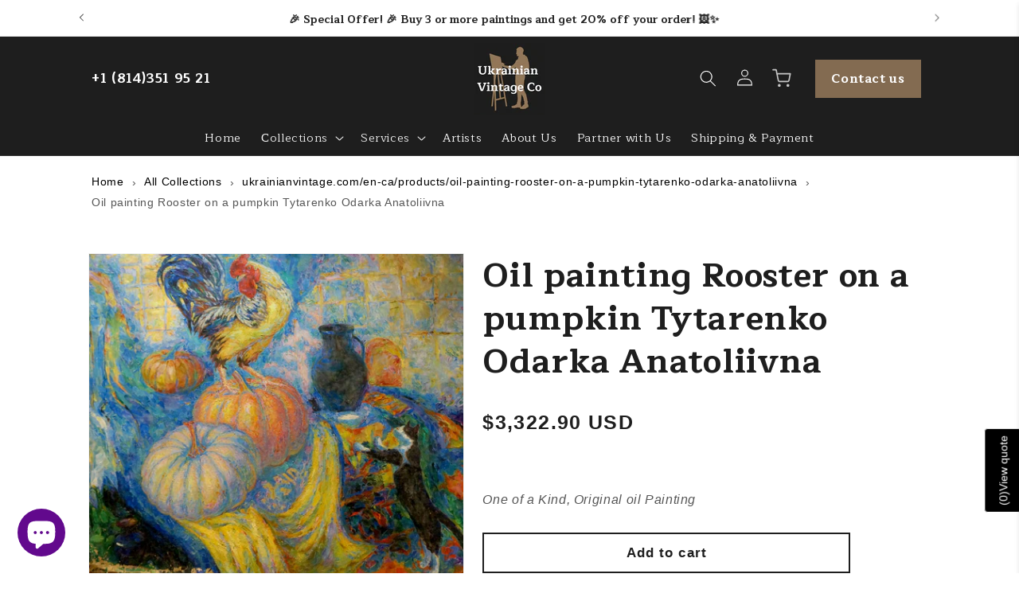

--- FILE ---
content_type: text/css
request_url: https://ukrainianvintage.com/cdn/shop/t/37/assets/custom.css?v=167826700193664267561750245118
body_size: 1431
content:
.footer .footer-block--newsletter{background:#f3f3f3;margin-bottom:0;padding-top:50px;padding-bottom:50px;justify-content:left}.footer-block--newsletter .footer-block__heading{color:#000;font-size:35px;font-weight:700;margin-bottom:23px}.footer .list-social__item a{background:#000;border-radius:50%;height:32px;width:32px;padding:.5rem}.wrapper-bottom-content-custom .list-social{gap:30px}.social-wrapper-custom h4{color:#000;margin-top:0;font-size:35px;font-weight:700;margin-bottom:34px}.wrapper-bottom-content-custom{display:flex;gap:190px;width:100%}.footer .newsletter-form__field-wrapper{flex-direction:column}.footer .newsletter-form__field-wrapper input{background-color:transparent;border:1px solid black}.footer .newsletter-form__field-wrapper label{color:#b8b8b8}.footer .newsletter-form__field-wrapper svg{position:absolute;right:10px;top:13px;width:24px;height:24px;fill:#b8b8b8}.footer .newsletter-form__field-wrapper button.field__button{position:static;width:100%;background-color:var(--gradient-background);color:var(--color-button-text);margin-top:20px}.footer .newsletter-form__field-wrapper button.field__button:after,.footer .newsletter-form__field-wrapper button.field__button:before{display:none}.footer .footer__copyright{text-align:left}.footer .designed-by-text{margin-top:1.5rem}.footer__blocks-wrapper.page-width{padding:0 1.5rem!important}@media only screen and (min-width: 750px){.footer__blocks-wrapper.page-width{padding:0 5rem!important}}@media only screen and (max-width: 768px){.wrapper-bottom-content-custom{flex-direction:column;gap:30px}.list-social{justify-content:flex-start!important}.footer__blocks-wrapper.page-width.grid{display:flex}.footer__blocks-wrapper.page-width .footer-block:nth-child(1),.footer__blocks-wrapper.page-width .footer-block:nth-child(2){width:49%;margin:0}}@media screen and (max-width: 749px){.footer__content-top.footer__content-top{padding-left:0;padding-right:0}}.announcement-bar__message.h5{font-weight:700;letter-spacing:normal}.header-phone-number a,.custom-header-btn{font-weight:700;font-family:var(--font-heading-family)}.header__menu-item{font-family:var(--font-heading-family)}.banner__text.rte p{font-size:28px;color:#000}@media (max-width: 768px){.banner__text.rte p{font-size:22px;color:#000}}.slideshow__text.banner__box.banner__box{max-width:84.5rem}.multicolumn .page-width{padding-right:0;padding-left:0}.multicolumn-card__info h3{font-size:26px}.multicolumn-card__info .rte{color:#000;line-height:normal}.multicolumn-card__info .link{font-weight:700}.collection-list-wrapper h2{font-size:45px;margin:0 auto;font-weight:700}.card__information .card__heading{font-size:30px}.collection-list-view-all a{background:#fff;color:#000;letter-spacing:normal}.collection-list-view-all{margin-top:40px!important}.collection__title h2{font-size:45px;font-weight:700!important;margin-bottom:50px}.card-wrapper .card__heading.h5{font-size:18px}.card-information>*:not(.visually-hidden:first-child)+*:not(.rating):not(.card__information-volume-pricing-note){margin-top:20px!important}.card-wrapper .price__regular .price-item--regular{font-weight:700}.product__info-wrapper product-info>p{font-size:16px}.product__info-wrapper .product__title{font-size:45px;font-weight:700}.featured-product .price-item,.featured-product .product__view-details{font-size:18px;font-weight:700;letter-spacing:normal}.rich-text__wrapper .rich-text__text{color:#000}.title-wrapper-with-link{margin-bottom:40px}.card--standard>.card__content .card__information{padding:0!important}.card__information .card__heading{font-size:20px;margin-top:20px}.caption-with-letter-spacing{font-size:14px;font-weight:400;font-family:var(--font-body-family);text-transform:capitalize;color:#000}.card__information .article-card__excerpt{font-size:16px;color:#1e1e1e;margin-top:2rem!important;line-height:normal}.blog__button{background:transparent;color:#000;letter-spacing:normal}.product__info-wrapper a{margin:0}.product__info-wrapper .no-js-hidden{margin-bottom:0}.product__info-wrapper .no-js-hidden+div{margin:0}.multicolumn-card .link.animate-arrow{font-weight:700}.collection-list{row-gap:30px}.collection .collection__view-all{margin-top:50px!important}.featured-product:not(.product--no-media)>.product__info-wrapper{padding:0 0 0 2rem!important}.header__menu-item span{width:max-content}.header-phone-number-mobile{margin:0;padding-left:4px;font-family:var(--font-heading-family)}.menu-drawer .list-social{justify-content:space-between!important}.menu-drawer .list-social{align-items:center;margin-left:0!important}.menu-drawer .list-social__link{padding:2px!important}.header--has-social .menu-drawer__utility-links{margin-bottom:26px}.menu-drawer__utility-links:has(.menu-drawer__localization) .menu-drawer__account{font-family:var(--font-heading-family)}.menu-drawer__localization .localization-form:only-child .localization-form__select{font-family:var(--font-heading-family)}.rich-text .rich-text__heading{line-height:normal!important}.footer__copyright.footer__copyright,.footer .designed-by-text{margin-top:0}.footer__content-top.footer__content-top{padding-bottom:0}.header__icon span{line-height:normal}.cart-count-bubble{width:16px;height:16px;display:flex;contain:content;justify-content:center}.custom-header-btn{margin-left:32px}.header>.header__search{margin-right:15em!important}.cart-count-bubble{bottom:2.4rem}.blog__posts.articles-wrapper{gap:30px;flex-wrap:nowrap;justify-content:center}.card__heading.h2{line-height:normal;color:#000}.price.price--large.price--show-badge{margin-top:-1rem}.btn-down-custom{display:none!important}@media only screen and (max-width: 768px){.banner__heading.inline-richtext.h0{font-size:42px}.btn-down-custom{display:inline-flex!important}.product__info-wrapper product-info>p{margin-top:50px}#SectionHeading-template--16866824355978__featured_blog_J3A8QK{max-width:80%}.blog__posts.articles-wrapper{flex-direction:column;align-items:center}.section-template--16866824355978__featured_blog_J3A8QK-padding .slider-buttons{display:none}.page-width-desktop.isolate,.blog__posts.articles-wrapper-padding{display:flex;flex-direction:column}.down-button-custom{max-width:135px;margin:0 auto}.top-button-custom{display:none!important}.price.price--large.price--show-badge{margin-top:1.5rem}.blog__posts.articles-wrapper{gap:5px;justify-content:inherit}.footer__content-bottom-wrapper--center{justify-content:center!important;padding-top:21px}.footer__content-bottom-wrapper.footer__content-bottom-wrapper{row-gap:10px}product-info .product__text{margin-bottom:50px}.featured-product:not(.product--no-media)>.product__info-wrapper{padding:0!important}.multicolumn-list__item,.multicolumn-list__item div{border:none!important}.multicolumn-list__item .multicolumn-card__info{padding-bottom:60px;position:relative}.multicolumn-list__item .multicolumn-card__info:after{position:absolute;content:"";left:50%;transform:translate(-50%);width:230px;height:1px;background:#000;bottom:30px}.slider-mobile-gutter li:last-child .multicolumn-card__info:after{display:none}.list-social__item .icon{height:1.7rem;width:1.7rem}.collection .collection__view-all{margin-top:40px!important}.multicolumn-card__info h3{font-size:25px}.collection-list-view-all{margin-top:40px!important}.collection-list-wrapper h2{font-size:35px}.collection__title h2{font-size:35px;margin-bottom:40px}.card__information .card__heading{font-size:25px}.product__info-wrapper .product__title{font-size:35px}.title-wrapper-with-link{margin-bottom:40px}}.custom-collection-button{text-align:center;margin-top:45px}.all-collections-btn{padding:16px 24px;background-color:transparent;color:#1e1e1e;border:2px solid #1e1e1e;text-decoration:none;font-size:16px;font-weight:700;transition:border-width .3s}.all-collections-btn:hover{border-width:3px;color:#1e1e1e;background-color:transparent}p.product__text.inline-richtext.caption-with-letter-spacing{margin-bottom:45px}.related-products__heading{margin:0 0 3rem;text-align:center;font-weight:700}h1{font-weight:700!important}#shopify-section-sections--16866819440778__footer .footer-block__details-content .list-menu__item--link,#shopify-section-sections--16866819440778__footer .copyright__content a{line-height:1px;color:#fff}legend.form__label{font-weight:700;font-size:20px;font-family:Maitree;color:#000}fieldset.js.product-form__input.line-item-property__field{margin-top:35px}label.form__label{font-weight:700;font-size:20px;font-family:Maitree;color:#000}fieldset.product-form__input.line-item-property__field.text-field{margin-top:35px!important}.icon-with-text--horizontal,.essential-banners-block,.product__accordion{max-width:460px}.product__info-wrapper .no-js-hidden+div{max-width:460px}.breadcrumbs{font-size:.85em;margin:0 0 2em;padding-top:20px}.breadcrumbs ol{list-style-type:none;margin:0;padding:0}.breadcrumbs li{display:inline-block}.breadcrumbs a{color:#000;text-decoration:none}.breadcrumbs li:not(:last-child):after{content:"\203a\a0";display:inline-block;padding-left:.75ch;speak:none;vertical-align:middle}.breadcrumbs [aria-current=page]{color:inherit;font-weight:400;text-decoration:none}.breadcrumbs [aria-current=page]:hover,.breadcrumbs [aria-current=page]:focus{text-decoration:underline}
/*# sourceMappingURL=/cdn/shop/t/37/assets/custom.css.map?v=167826700193664267561750245118 */


--- FILE ---
content_type: text/javascript; charset=utf-8
request_url: https://ukrainianvintage.com/en-ca/products/custom-wooden-frame-handmade-wooden-frame-art-collectibles-gift-for-friend-frame-for-painting-only-framing-options.js
body_size: 2767
content:
{"id":7742162796682,"title":"Custom Wooden Frame","handle":"custom-wooden-frame-handmade-wooden-frame-art-collectibles-gift-for-friend-frame-for-painting-only-framing-options","description":"\u003cspan data-mce-fragment=\"1\"\u003eCustom wooden frame from our workshop:\u003c\/span\u003e\u003cbr data-mce-fragment=\"1\"\u003e\u003cbr data-mce-fragment=\"1\"\u003e\u003cspan data-mce-fragment=\"1\"\u003e1 step: You choose artwork\u003c\/span\u003e\u003cbr data-mce-fragment=\"1\"\u003e\u003cspan data-mce-fragment=\"1\"\u003e2 step: You choose the style of the frame\u003c\/span\u003e\u003cbr data-mce-fragment=\"1\"\u003e\u003cspan data-mce-fragment=\"1\"\u003e3 step: You choose size\u003c\/span\u003e\u003cbr data-mce-fragment=\"1\"\u003e\u003cspan data-mce-fragment=\"1\"\u003e4 step: Fitting a picture in a frame for your interior (previously your sent photo)\u003c\/span\u003e\u003cbr data-mce-fragment=\"1\"\u003e\u003cspan data-mce-fragment=\"1\"\u003e5 step: We start production\u003c\/span\u003e\u003cbr data-mce-fragment=\"1\"\u003e\u003cbr data-mce-fragment=\"1\"\u003e\u003cspan data-mce-fragment=\"1\"\u003eWe try to make shopping with us even more interesting and fully satisfy our customers. A wide selection of handmade wooden frames will make your picture priceless. A ready-made gift for friends and family. After making the frame, we pack the picture in a craft holiday package and reliably protect it from damage. In case of damage, we will refund the cost of the repair. You don't waste time buying a frame in the salon. Many times cheaper than in the United States.\u003c\/span\u003e\u003cbr data-mce-fragment=\"1\"\u003e\u003cspan data-mce-fragment=\"1\"\u003eHave a nice shopping.\u003c\/span\u003e","published_at":"2023-07-07T07:32:57-04:00","created_at":"2023-07-07T07:19:28-04:00","vendor":"Ukrainian Vintage Co","type":"","tags":["frame"],"price":3100,"price_min":3100,"price_max":16000,"available":true,"price_varies":true,"compare_at_price":null,"compare_at_price_min":0,"compare_at_price_max":0,"compare_at_price_varies":false,"variants":[{"id":55823207006592,"title":"Black \/ up to 6*8in\/15*20cm","option1":"Black","option2":"up to 6*8in\/15*20cm","option3":null,"sku":null,"requires_shipping":true,"taxable":true,"featured_image":null,"available":true,"name":"Custom Wooden Frame - Black \/ up to 6*8in\/15*20cm","public_title":"Black \/ up to 6*8in\/15*20cm","options":["Black","up to 6*8in\/15*20cm"],"price":3100,"weight":0,"compare_at_price":null,"inventory_management":"shopify","barcode":"","requires_selling_plan":false,"selling_plan_allocations":[]},{"id":55823207039360,"title":"Black \/ up to 8*10in\/20*25cm","option1":"Black","option2":"up to 8*10in\/20*25cm","option3":null,"sku":null,"requires_shipping":true,"taxable":true,"featured_image":null,"available":true,"name":"Custom Wooden Frame - Black \/ up to 8*10in\/20*25cm","public_title":"Black \/ up to 8*10in\/20*25cm","options":["Black","up to 8*10in\/20*25cm"],"price":3100,"weight":0,"compare_at_price":null,"inventory_management":"shopify","barcode":"","requires_selling_plan":false,"selling_plan_allocations":[]},{"id":43027801407626,"title":"Black \/ up to 8*12in\/20*30cm","option1":"Black","option2":"up to 8*12in\/20*30cm","option3":null,"sku":"","requires_shipping":true,"taxable":true,"featured_image":null,"available":true,"name":"Custom Wooden Frame - Black \/ up to 8*12in\/20*30cm","public_title":"Black \/ up to 8*12in\/20*30cm","options":["Black","up to 8*12in\/20*30cm"],"price":3100,"weight":0,"compare_at_price":null,"inventory_management":"shopify","barcode":"","requires_selling_plan":false,"selling_plan_allocations":[]},{"id":43027803504778,"title":"Black \/ up to 12*16in\/30*40cm","option1":"Black","option2":"up to 12*16in\/30*40cm","option3":null,"sku":"","requires_shipping":true,"taxable":true,"featured_image":null,"available":true,"name":"Custom Wooden Frame - Black \/ up to 12*16in\/30*40cm","public_title":"Black \/ up to 12*16in\/30*40cm","options":["Black","up to 12*16in\/30*40cm"],"price":3700,"weight":0,"compare_at_price":null,"inventory_management":"shopify","barcode":"","requires_selling_plan":false,"selling_plan_allocations":[]},{"id":43027803537546,"title":"Black \/ up to 16*20in\/40*50cm","option1":"Black","option2":"up to 16*20in\/40*50cm","option3":null,"sku":"","requires_shipping":true,"taxable":true,"featured_image":null,"available":true,"name":"Custom Wooden Frame - Black \/ up to 16*20in\/40*50cm","public_title":"Black \/ up to 16*20in\/40*50cm","options":["Black","up to 16*20in\/40*50cm"],"price":5400,"weight":0,"compare_at_price":null,"inventory_management":"shopify","barcode":"","requires_selling_plan":false,"selling_plan_allocations":[]},{"id":43027803570314,"title":"Black \/ up to 20*24in\/50*60cm","option1":"Black","option2":"up to 20*24in\/50*60cm","option3":null,"sku":"","requires_shipping":true,"taxable":true,"featured_image":null,"available":true,"name":"Custom Wooden Frame - Black \/ up to 20*24in\/50*60cm","public_title":"Black \/ up to 20*24in\/50*60cm","options":["Black","up to 20*24in\/50*60cm"],"price":7600,"weight":0,"compare_at_price":null,"inventory_management":"shopify","barcode":"","requires_selling_plan":false,"selling_plan_allocations":[]},{"id":43027803603082,"title":"Black \/ up to 24*28in\/60*70cm","option1":"Black","option2":"up to 24*28in\/60*70cm","option3":null,"sku":"","requires_shipping":true,"taxable":true,"featured_image":null,"available":true,"name":"Custom Wooden Frame - Black \/ up to 24*28in\/60*70cm","public_title":"Black \/ up to 24*28in\/60*70cm","options":["Black","up to 24*28in\/60*70cm"],"price":10200,"weight":0,"compare_at_price":null,"inventory_management":"shopify","barcode":"","requires_selling_plan":false,"selling_plan_allocations":[]},{"id":43027803635850,"title":"Black \/ up to 28*32in\/70*80cm","option1":"Black","option2":"up to 28*32in\/70*80cm","option3":null,"sku":"","requires_shipping":true,"taxable":true,"featured_image":null,"available":true,"name":"Custom Wooden Frame - Black \/ up to 28*32in\/70*80cm","public_title":"Black \/ up to 28*32in\/70*80cm","options":["Black","up to 28*32in\/70*80cm"],"price":13100,"weight":0,"compare_at_price":null,"inventory_management":"shopify","barcode":"","requires_selling_plan":false,"selling_plan_allocations":[]},{"id":43027803668618,"title":"Black \/ up to 32*36in\/80*90cm","option1":"Black","option2":"up to 32*36in\/80*90cm","option3":null,"sku":"","requires_shipping":true,"taxable":true,"featured_image":null,"available":true,"name":"Custom Wooden Frame - Black \/ up to 32*36in\/80*90cm","public_title":"Black \/ up to 32*36in\/80*90cm","options":["Black","up to 32*36in\/80*90cm"],"price":16000,"weight":0,"compare_at_price":null,"inventory_management":"shopify","barcode":"","requires_selling_plan":false,"selling_plan_allocations":[]},{"id":55823207072128,"title":"Matte black \/ up to 6*8in\/15*20cm","option1":"Matte black","option2":"up to 6*8in\/15*20cm","option3":null,"sku":null,"requires_shipping":true,"taxable":true,"featured_image":null,"available":true,"name":"Custom Wooden Frame - Matte black \/ up to 6*8in\/15*20cm","public_title":"Matte black \/ up to 6*8in\/15*20cm","options":["Matte black","up to 6*8in\/15*20cm"],"price":3100,"weight":0,"compare_at_price":null,"inventory_management":"shopify","barcode":"","requires_selling_plan":false,"selling_plan_allocations":[]},{"id":55823207104896,"title":"Matte black \/ up to 8*10in\/20*25cm","option1":"Matte black","option2":"up to 8*10in\/20*25cm","option3":null,"sku":null,"requires_shipping":true,"taxable":true,"featured_image":null,"available":true,"name":"Custom Wooden Frame - Matte black \/ up to 8*10in\/20*25cm","public_title":"Matte black \/ up to 8*10in\/20*25cm","options":["Matte black","up to 8*10in\/20*25cm"],"price":3100,"weight":0,"compare_at_price":null,"inventory_management":"shopify","barcode":"","requires_selling_plan":false,"selling_plan_allocations":[]},{"id":43027808354442,"title":"Matte black \/ up to 8*12in\/20*30cm","option1":"Matte black","option2":"up to 8*12in\/20*30cm","option3":null,"sku":"","requires_shipping":true,"taxable":true,"featured_image":null,"available":true,"name":"Custom Wooden Frame - Matte black \/ up to 8*12in\/20*30cm","public_title":"Matte black \/ up to 8*12in\/20*30cm","options":["Matte black","up to 8*12in\/20*30cm"],"price":3100,"weight":0,"compare_at_price":null,"inventory_management":"shopify","barcode":"","requires_selling_plan":false,"selling_plan_allocations":[]},{"id":43027808387210,"title":"Matte black \/ up to 12*16in\/30*40cm","option1":"Matte black","option2":"up to 12*16in\/30*40cm","option3":null,"sku":"","requires_shipping":true,"taxable":true,"featured_image":null,"available":true,"name":"Custom Wooden Frame - Matte black \/ up to 12*16in\/30*40cm","public_title":"Matte black \/ up to 12*16in\/30*40cm","options":["Matte black","up to 12*16in\/30*40cm"],"price":3700,"weight":0,"compare_at_price":null,"inventory_management":"shopify","barcode":"","requires_selling_plan":false,"selling_plan_allocations":[]},{"id":43027808419978,"title":"Matte black \/ up to 16*20in\/40*50cm","option1":"Matte black","option2":"up to 16*20in\/40*50cm","option3":null,"sku":"","requires_shipping":true,"taxable":true,"featured_image":null,"available":true,"name":"Custom Wooden Frame - Matte black \/ up to 16*20in\/40*50cm","public_title":"Matte black \/ up to 16*20in\/40*50cm","options":["Matte black","up to 16*20in\/40*50cm"],"price":5400,"weight":0,"compare_at_price":null,"inventory_management":"shopify","barcode":"","requires_selling_plan":false,"selling_plan_allocations":[]},{"id":43027808452746,"title":"Matte black \/ up to 20*24in\/50*60cm","option1":"Matte black","option2":"up to 20*24in\/50*60cm","option3":null,"sku":"","requires_shipping":true,"taxable":true,"featured_image":null,"available":true,"name":"Custom Wooden Frame - Matte black \/ up to 20*24in\/50*60cm","public_title":"Matte black \/ up to 20*24in\/50*60cm","options":["Matte black","up to 20*24in\/50*60cm"],"price":7600,"weight":0,"compare_at_price":null,"inventory_management":"shopify","barcode":"","requires_selling_plan":false,"selling_plan_allocations":[]},{"id":43027808485514,"title":"Matte black \/ up to 24*28in\/60*70cm","option1":"Matte black","option2":"up to 24*28in\/60*70cm","option3":null,"sku":"","requires_shipping":true,"taxable":true,"featured_image":null,"available":true,"name":"Custom Wooden Frame - Matte black \/ up to 24*28in\/60*70cm","public_title":"Matte black \/ up to 24*28in\/60*70cm","options":["Matte black","up to 24*28in\/60*70cm"],"price":10200,"weight":0,"compare_at_price":null,"inventory_management":"shopify","barcode":"","requires_selling_plan":false,"selling_plan_allocations":[]},{"id":43027808518282,"title":"Matte black \/ up to 28*32in\/70*80cm","option1":"Matte black","option2":"up to 28*32in\/70*80cm","option3":null,"sku":"","requires_shipping":true,"taxable":true,"featured_image":null,"available":true,"name":"Custom Wooden Frame - Matte black \/ up to 28*32in\/70*80cm","public_title":"Matte black \/ up to 28*32in\/70*80cm","options":["Matte black","up to 28*32in\/70*80cm"],"price":13100,"weight":0,"compare_at_price":null,"inventory_management":"shopify","barcode":"","requires_selling_plan":false,"selling_plan_allocations":[]},{"id":43027808551050,"title":"Matte black \/ up to 32*36in\/80*90cm","option1":"Matte black","option2":"up to 32*36in\/80*90cm","option3":null,"sku":"","requires_shipping":true,"taxable":true,"featured_image":null,"available":true,"name":"Custom Wooden Frame - Matte black \/ up to 32*36in\/80*90cm","public_title":"Matte black \/ up to 32*36in\/80*90cm","options":["Matte black","up to 32*36in\/80*90cm"],"price":16000,"weight":0,"compare_at_price":null,"inventory_management":"shopify","barcode":"","requires_selling_plan":false,"selling_plan_allocations":[]},{"id":55823207137664,"title":"Maple \/ up to 6*8in\/15*20cm","option1":"Maple","option2":"up to 6*8in\/15*20cm","option3":null,"sku":null,"requires_shipping":true,"taxable":true,"featured_image":null,"available":true,"name":"Custom Wooden Frame - Maple \/ up to 6*8in\/15*20cm","public_title":"Maple \/ up to 6*8in\/15*20cm","options":["Maple","up to 6*8in\/15*20cm"],"price":3100,"weight":0,"compare_at_price":null,"inventory_management":"shopify","barcode":"","requires_selling_plan":false,"selling_plan_allocations":[]},{"id":55823207170432,"title":"Maple \/ up to 8*10in\/20*25cm","option1":"Maple","option2":"up to 8*10in\/20*25cm","option3":null,"sku":null,"requires_shipping":true,"taxable":true,"featured_image":null,"available":true,"name":"Custom Wooden Frame - Maple \/ up to 8*10in\/20*25cm","public_title":"Maple \/ up to 8*10in\/20*25cm","options":["Maple","up to 8*10in\/20*25cm"],"price":3100,"weight":0,"compare_at_price":null,"inventory_management":"shopify","barcode":"","requires_selling_plan":false,"selling_plan_allocations":[]},{"id":43027801440394,"title":"Maple \/ up to 8*12in\/20*30cm","option1":"Maple","option2":"up to 8*12in\/20*30cm","option3":null,"sku":"","requires_shipping":true,"taxable":true,"featured_image":null,"available":true,"name":"Custom Wooden Frame - Maple \/ up to 8*12in\/20*30cm","public_title":"Maple \/ up to 8*12in\/20*30cm","options":["Maple","up to 8*12in\/20*30cm"],"price":3100,"weight":0,"compare_at_price":null,"inventory_management":"shopify","barcode":"","requires_selling_plan":false,"selling_plan_allocations":[]},{"id":43027803701386,"title":"Maple \/ up to 12*16in\/30*40cm","option1":"Maple","option2":"up to 12*16in\/30*40cm","option3":null,"sku":"","requires_shipping":true,"taxable":true,"featured_image":null,"available":true,"name":"Custom Wooden Frame - Maple \/ up to 12*16in\/30*40cm","public_title":"Maple \/ up to 12*16in\/30*40cm","options":["Maple","up to 12*16in\/30*40cm"],"price":3700,"weight":0,"compare_at_price":null,"inventory_management":"shopify","barcode":"","requires_selling_plan":false,"selling_plan_allocations":[]},{"id":43027803734154,"title":"Maple \/ up to 16*20in\/40*50cm","option1":"Maple","option2":"up to 16*20in\/40*50cm","option3":null,"sku":"","requires_shipping":true,"taxable":true,"featured_image":null,"available":true,"name":"Custom Wooden Frame - Maple \/ up to 16*20in\/40*50cm","public_title":"Maple \/ up to 16*20in\/40*50cm","options":["Maple","up to 16*20in\/40*50cm"],"price":5400,"weight":0,"compare_at_price":null,"inventory_management":"shopify","barcode":"","requires_selling_plan":false,"selling_plan_allocations":[]},{"id":43027803766922,"title":"Maple \/ up to 20*24in\/50*60cm","option1":"Maple","option2":"up to 20*24in\/50*60cm","option3":null,"sku":"","requires_shipping":true,"taxable":true,"featured_image":null,"available":true,"name":"Custom Wooden Frame - Maple \/ up to 20*24in\/50*60cm","public_title":"Maple \/ up to 20*24in\/50*60cm","options":["Maple","up to 20*24in\/50*60cm"],"price":7600,"weight":0,"compare_at_price":null,"inventory_management":"shopify","barcode":"","requires_selling_plan":false,"selling_plan_allocations":[]},{"id":43027803799690,"title":"Maple \/ up to 24*28in\/60*70cm","option1":"Maple","option2":"up to 24*28in\/60*70cm","option3":null,"sku":"","requires_shipping":true,"taxable":true,"featured_image":null,"available":true,"name":"Custom Wooden Frame - Maple \/ up to 24*28in\/60*70cm","public_title":"Maple \/ up to 24*28in\/60*70cm","options":["Maple","up to 24*28in\/60*70cm"],"price":10200,"weight":0,"compare_at_price":null,"inventory_management":"shopify","barcode":"","requires_selling_plan":false,"selling_plan_allocations":[]},{"id":43027803832458,"title":"Maple \/ up to 28*32in\/70*80cm","option1":"Maple","option2":"up to 28*32in\/70*80cm","option3":null,"sku":"","requires_shipping":true,"taxable":true,"featured_image":null,"available":true,"name":"Custom Wooden Frame - Maple \/ up to 28*32in\/70*80cm","public_title":"Maple \/ up to 28*32in\/70*80cm","options":["Maple","up to 28*32in\/70*80cm"],"price":13100,"weight":0,"compare_at_price":null,"inventory_management":"shopify","barcode":"","requires_selling_plan":false,"selling_plan_allocations":[]},{"id":43027803865226,"title":"Maple \/ up to 32*36in\/80*90cm","option1":"Maple","option2":"up to 32*36in\/80*90cm","option3":null,"sku":"","requires_shipping":true,"taxable":true,"featured_image":null,"available":true,"name":"Custom Wooden Frame - Maple \/ up to 32*36in\/80*90cm","public_title":"Maple \/ up to 32*36in\/80*90cm","options":["Maple","up to 32*36in\/80*90cm"],"price":16000,"weight":0,"compare_at_price":null,"inventory_management":"shopify","barcode":"","requires_selling_plan":false,"selling_plan_allocations":[]},{"id":55823207203200,"title":"Walnut \/ up to 6*8in\/15*20cm","option1":"Walnut","option2":"up to 6*8in\/15*20cm","option3":null,"sku":null,"requires_shipping":true,"taxable":true,"featured_image":null,"available":true,"name":"Custom Wooden Frame - Walnut \/ up to 6*8in\/15*20cm","public_title":"Walnut \/ up to 6*8in\/15*20cm","options":["Walnut","up to 6*8in\/15*20cm"],"price":3100,"weight":0,"compare_at_price":null,"inventory_management":"shopify","barcode":"","requires_selling_plan":false,"selling_plan_allocations":[]},{"id":55823207235968,"title":"Walnut \/ up to 8*10in\/20*25cm","option1":"Walnut","option2":"up to 8*10in\/20*25cm","option3":null,"sku":null,"requires_shipping":true,"taxable":true,"featured_image":null,"available":true,"name":"Custom Wooden Frame - Walnut \/ up to 8*10in\/20*25cm","public_title":"Walnut \/ up to 8*10in\/20*25cm","options":["Walnut","up to 8*10in\/20*25cm"],"price":3100,"weight":0,"compare_at_price":null,"inventory_management":"shopify","barcode":"","requires_selling_plan":false,"selling_plan_allocations":[]},{"id":43027801473162,"title":"Walnut \/ up to 8*12in\/20*30cm","option1":"Walnut","option2":"up to 8*12in\/20*30cm","option3":null,"sku":"","requires_shipping":true,"taxable":true,"featured_image":null,"available":true,"name":"Custom Wooden Frame - Walnut \/ up to 8*12in\/20*30cm","public_title":"Walnut \/ up to 8*12in\/20*30cm","options":["Walnut","up to 8*12in\/20*30cm"],"price":3100,"weight":0,"compare_at_price":null,"inventory_management":"shopify","barcode":"","requires_selling_plan":false,"selling_plan_allocations":[]},{"id":43027803897994,"title":"Walnut \/ up to 12*16in\/30*40cm","option1":"Walnut","option2":"up to 12*16in\/30*40cm","option3":null,"sku":"","requires_shipping":true,"taxable":true,"featured_image":null,"available":true,"name":"Custom Wooden Frame - Walnut \/ up to 12*16in\/30*40cm","public_title":"Walnut \/ up to 12*16in\/30*40cm","options":["Walnut","up to 12*16in\/30*40cm"],"price":3700,"weight":0,"compare_at_price":null,"inventory_management":"shopify","barcode":"","requires_selling_plan":false,"selling_plan_allocations":[]},{"id":43027803930762,"title":"Walnut \/ up to 16*20in\/40*50cm","option1":"Walnut","option2":"up to 16*20in\/40*50cm","option3":null,"sku":"","requires_shipping":true,"taxable":true,"featured_image":null,"available":true,"name":"Custom Wooden Frame - Walnut \/ up to 16*20in\/40*50cm","public_title":"Walnut \/ up to 16*20in\/40*50cm","options":["Walnut","up to 16*20in\/40*50cm"],"price":5400,"weight":0,"compare_at_price":null,"inventory_management":"shopify","barcode":"","requires_selling_plan":false,"selling_plan_allocations":[]},{"id":43027803963530,"title":"Walnut \/ up to 20*24in\/50*60cm","option1":"Walnut","option2":"up to 20*24in\/50*60cm","option3":null,"sku":"","requires_shipping":true,"taxable":true,"featured_image":null,"available":true,"name":"Custom Wooden Frame - Walnut \/ up to 20*24in\/50*60cm","public_title":"Walnut \/ up to 20*24in\/50*60cm","options":["Walnut","up to 20*24in\/50*60cm"],"price":7600,"weight":0,"compare_at_price":null,"inventory_management":"shopify","barcode":"","requires_selling_plan":false,"selling_plan_allocations":[]},{"id":43027803996298,"title":"Walnut \/ up to 24*28in\/60*70cm","option1":"Walnut","option2":"up to 24*28in\/60*70cm","option3":null,"sku":"","requires_shipping":true,"taxable":true,"featured_image":null,"available":true,"name":"Custom Wooden Frame - Walnut \/ up to 24*28in\/60*70cm","public_title":"Walnut \/ up to 24*28in\/60*70cm","options":["Walnut","up to 24*28in\/60*70cm"],"price":10200,"weight":0,"compare_at_price":null,"inventory_management":"shopify","barcode":"","requires_selling_plan":false,"selling_plan_allocations":[]},{"id":43027804029066,"title":"Walnut \/ up to 28*32in\/70*80cm","option1":"Walnut","option2":"up to 28*32in\/70*80cm","option3":null,"sku":"","requires_shipping":true,"taxable":true,"featured_image":null,"available":true,"name":"Custom Wooden Frame - Walnut \/ up to 28*32in\/70*80cm","public_title":"Walnut \/ up to 28*32in\/70*80cm","options":["Walnut","up to 28*32in\/70*80cm"],"price":13100,"weight":0,"compare_at_price":null,"inventory_management":"shopify","barcode":"","requires_selling_plan":false,"selling_plan_allocations":[]},{"id":43027804061834,"title":"Walnut \/ up to 32*36in\/80*90cm","option1":"Walnut","option2":"up to 32*36in\/80*90cm","option3":null,"sku":"","requires_shipping":true,"taxable":true,"featured_image":null,"available":true,"name":"Custom Wooden Frame - Walnut \/ up to 32*36in\/80*90cm","public_title":"Walnut \/ up to 32*36in\/80*90cm","options":["Walnut","up to 32*36in\/80*90cm"],"price":16000,"weight":0,"compare_at_price":null,"inventory_management":"shopify","barcode":"","requires_selling_plan":false,"selling_plan_allocations":[]},{"id":55901189308800,"title":"White \/ up to 6*8in\/15*20cm","option1":"White","option2":"up to 6*8in\/15*20cm","option3":null,"sku":null,"requires_shipping":true,"taxable":true,"featured_image":null,"available":true,"name":"Custom Wooden Frame - White \/ up to 6*8in\/15*20cm","public_title":"White \/ up to 6*8in\/15*20cm","options":["White","up to 6*8in\/15*20cm"],"price":3100,"weight":0,"compare_at_price":null,"inventory_management":"shopify","barcode":"","requires_selling_plan":false,"selling_plan_allocations":[]},{"id":55901189341568,"title":"White \/ up to 8*10in\/20*25cm","option1":"White","option2":"up to 8*10in\/20*25cm","option3":null,"sku":null,"requires_shipping":true,"taxable":true,"featured_image":null,"available":true,"name":"Custom Wooden Frame - White \/ up to 8*10in\/20*25cm","public_title":"White \/ up to 8*10in\/20*25cm","options":["White","up to 8*10in\/20*25cm"],"price":3100,"weight":0,"compare_at_price":null,"inventory_management":"shopify","barcode":"","requires_selling_plan":false,"selling_plan_allocations":[]},{"id":55901189374336,"title":"White \/ up to 8*12in\/20*30cm","option1":"White","option2":"up to 8*12in\/20*30cm","option3":null,"sku":null,"requires_shipping":true,"taxable":true,"featured_image":null,"available":true,"name":"Custom Wooden Frame - White \/ up to 8*12in\/20*30cm","public_title":"White \/ up to 8*12in\/20*30cm","options":["White","up to 8*12in\/20*30cm"],"price":3100,"weight":0,"compare_at_price":null,"inventory_management":"shopify","barcode":"","requires_selling_plan":false,"selling_plan_allocations":[]},{"id":55901189407104,"title":"White \/ up to 12*16in\/30*40cm","option1":"White","option2":"up to 12*16in\/30*40cm","option3":null,"sku":null,"requires_shipping":true,"taxable":true,"featured_image":null,"available":true,"name":"Custom Wooden Frame - White \/ up to 12*16in\/30*40cm","public_title":"White \/ up to 12*16in\/30*40cm","options":["White","up to 12*16in\/30*40cm"],"price":3700,"weight":0,"compare_at_price":null,"inventory_management":"shopify","barcode":"","requires_selling_plan":false,"selling_plan_allocations":[]},{"id":55901189439872,"title":"White \/ up to 16*20in\/40*50cm","option1":"White","option2":"up to 16*20in\/40*50cm","option3":null,"sku":null,"requires_shipping":true,"taxable":true,"featured_image":null,"available":true,"name":"Custom Wooden Frame - White \/ up to 16*20in\/40*50cm","public_title":"White \/ up to 16*20in\/40*50cm","options":["White","up to 16*20in\/40*50cm"],"price":5400,"weight":0,"compare_at_price":null,"inventory_management":"shopify","barcode":"","requires_selling_plan":false,"selling_plan_allocations":[]},{"id":55901189472640,"title":"White \/ up to 20*24in\/50*60cm","option1":"White","option2":"up to 20*24in\/50*60cm","option3":null,"sku":null,"requires_shipping":true,"taxable":true,"featured_image":null,"available":true,"name":"Custom Wooden Frame - White \/ up to 20*24in\/50*60cm","public_title":"White \/ up to 20*24in\/50*60cm","options":["White","up to 20*24in\/50*60cm"],"price":7600,"weight":0,"compare_at_price":null,"inventory_management":"shopify","barcode":"","requires_selling_plan":false,"selling_plan_allocations":[]},{"id":55901189505408,"title":"White \/ up to 24*28in\/60*70cm","option1":"White","option2":"up to 24*28in\/60*70cm","option3":null,"sku":null,"requires_shipping":true,"taxable":true,"featured_image":null,"available":true,"name":"Custom Wooden Frame - White \/ up to 24*28in\/60*70cm","public_title":"White \/ up to 24*28in\/60*70cm","options":["White","up to 24*28in\/60*70cm"],"price":10200,"weight":0,"compare_at_price":null,"inventory_management":"shopify","barcode":"","requires_selling_plan":false,"selling_plan_allocations":[]},{"id":55901189538176,"title":"White \/ up to 28*32in\/70*80cm","option1":"White","option2":"up to 28*32in\/70*80cm","option3":null,"sku":null,"requires_shipping":true,"taxable":true,"featured_image":null,"available":true,"name":"Custom Wooden Frame - White \/ up to 28*32in\/70*80cm","public_title":"White \/ up to 28*32in\/70*80cm","options":["White","up to 28*32in\/70*80cm"],"price":13100,"weight":0,"compare_at_price":null,"inventory_management":"shopify","barcode":"","requires_selling_plan":false,"selling_plan_allocations":[]},{"id":55901189570944,"title":"White \/ up to 32*36in\/80*90cm","option1":"White","option2":"up to 32*36in\/80*90cm","option3":null,"sku":null,"requires_shipping":true,"taxable":true,"featured_image":null,"available":true,"name":"Custom Wooden Frame - White \/ up to 32*36in\/80*90cm","public_title":"White \/ up to 32*36in\/80*90cm","options":["White","up to 32*36in\/80*90cm"],"price":16000,"weight":0,"compare_at_price":null,"inventory_management":"shopify","barcode":"","requires_selling_plan":false,"selling_plan_allocations":[]},{"id":55823207268736,"title":"Dark Walnut \/ up to 6*8in\/15*20cm","option1":"Dark Walnut","option2":"up to 6*8in\/15*20cm","option3":null,"sku":null,"requires_shipping":true,"taxable":true,"featured_image":null,"available":true,"name":"Custom Wooden Frame - Dark Walnut \/ up to 6*8in\/15*20cm","public_title":"Dark Walnut \/ up to 6*8in\/15*20cm","options":["Dark Walnut","up to 6*8in\/15*20cm"],"price":3100,"weight":0,"compare_at_price":null,"inventory_management":"shopify","barcode":"","requires_selling_plan":false,"selling_plan_allocations":[]},{"id":55823207301504,"title":"Dark Walnut \/ up to 8*10in\/20*25cm","option1":"Dark Walnut","option2":"up to 8*10in\/20*25cm","option3":null,"sku":null,"requires_shipping":true,"taxable":true,"featured_image":null,"available":true,"name":"Custom Wooden Frame - Dark Walnut \/ up to 8*10in\/20*25cm","public_title":"Dark Walnut \/ up to 8*10in\/20*25cm","options":["Dark Walnut","up to 8*10in\/20*25cm"],"price":3100,"weight":0,"compare_at_price":null,"inventory_management":"shopify","barcode":"","requires_selling_plan":false,"selling_plan_allocations":[]},{"id":43027801505930,"title":"Dark Walnut \/ up to 8*12in\/20*30cm","option1":"Dark Walnut","option2":"up to 8*12in\/20*30cm","option3":null,"sku":"","requires_shipping":true,"taxable":true,"featured_image":null,"available":true,"name":"Custom Wooden Frame - Dark Walnut \/ up to 8*12in\/20*30cm","public_title":"Dark Walnut \/ up to 8*12in\/20*30cm","options":["Dark Walnut","up to 8*12in\/20*30cm"],"price":3100,"weight":0,"compare_at_price":null,"inventory_management":"shopify","barcode":"","requires_selling_plan":false,"selling_plan_allocations":[]},{"id":43027804094602,"title":"Dark Walnut \/ up to 12*16in\/30*40cm","option1":"Dark Walnut","option2":"up to 12*16in\/30*40cm","option3":null,"sku":"","requires_shipping":true,"taxable":true,"featured_image":null,"available":true,"name":"Custom Wooden Frame - Dark Walnut \/ up to 12*16in\/30*40cm","public_title":"Dark Walnut \/ up to 12*16in\/30*40cm","options":["Dark Walnut","up to 12*16in\/30*40cm"],"price":3700,"weight":0,"compare_at_price":null,"inventory_management":"shopify","barcode":"","requires_selling_plan":false,"selling_plan_allocations":[]},{"id":43027804127370,"title":"Dark Walnut \/ up to 16*20in\/40*50cm","option1":"Dark Walnut","option2":"up to 16*20in\/40*50cm","option3":null,"sku":"","requires_shipping":true,"taxable":true,"featured_image":null,"available":true,"name":"Custom Wooden Frame - Dark Walnut \/ up to 16*20in\/40*50cm","public_title":"Dark Walnut \/ up to 16*20in\/40*50cm","options":["Dark Walnut","up to 16*20in\/40*50cm"],"price":5400,"weight":0,"compare_at_price":null,"inventory_management":"shopify","barcode":"","requires_selling_plan":false,"selling_plan_allocations":[]},{"id":43027804160138,"title":"Dark Walnut \/ up to 20*24in\/50*60cm","option1":"Dark Walnut","option2":"up to 20*24in\/50*60cm","option3":null,"sku":"","requires_shipping":true,"taxable":true,"featured_image":null,"available":true,"name":"Custom Wooden Frame - Dark Walnut \/ up to 20*24in\/50*60cm","public_title":"Dark Walnut \/ up to 20*24in\/50*60cm","options":["Dark Walnut","up to 20*24in\/50*60cm"],"price":7600,"weight":0,"compare_at_price":null,"inventory_management":"shopify","barcode":"","requires_selling_plan":false,"selling_plan_allocations":[]},{"id":43027804192906,"title":"Dark Walnut \/ up to 24*28in\/60*70cm","option1":"Dark Walnut","option2":"up to 24*28in\/60*70cm","option3":null,"sku":"","requires_shipping":true,"taxable":true,"featured_image":null,"available":true,"name":"Custom Wooden Frame - Dark Walnut \/ up to 24*28in\/60*70cm","public_title":"Dark Walnut \/ up to 24*28in\/60*70cm","options":["Dark Walnut","up to 24*28in\/60*70cm"],"price":10200,"weight":0,"compare_at_price":null,"inventory_management":"shopify","barcode":"","requires_selling_plan":false,"selling_plan_allocations":[]},{"id":43027804225674,"title":"Dark Walnut \/ up to 28*32in\/70*80cm","option1":"Dark Walnut","option2":"up to 28*32in\/70*80cm","option3":null,"sku":"","requires_shipping":true,"taxable":true,"featured_image":null,"available":true,"name":"Custom Wooden Frame - Dark Walnut \/ up to 28*32in\/70*80cm","public_title":"Dark Walnut \/ up to 28*32in\/70*80cm","options":["Dark Walnut","up to 28*32in\/70*80cm"],"price":13100,"weight":0,"compare_at_price":null,"inventory_management":"shopify","barcode":"","requires_selling_plan":false,"selling_plan_allocations":[]},{"id":43027804258442,"title":"Dark Walnut \/ up to 32*36in\/80*90cm","option1":"Dark Walnut","option2":"up to 32*36in\/80*90cm","option3":null,"sku":"","requires_shipping":true,"taxable":true,"featured_image":null,"available":true,"name":"Custom Wooden Frame - Dark Walnut \/ up to 32*36in\/80*90cm","public_title":"Dark Walnut \/ up to 32*36in\/80*90cm","options":["Dark Walnut","up to 32*36in\/80*90cm"],"price":16000,"weight":0,"compare_at_price":null,"inventory_management":"shopify","barcode":"","requires_selling_plan":false,"selling_plan_allocations":[]}],"images":["\/\/cdn.shopify.com\/s\/files\/1\/0377\/1226\/5354\/files\/2_d1e28b27-63dc-497b-9666-ae00300ea71d.jpg?v=1688729531","\/\/cdn.shopify.com\/s\/files\/1\/0377\/1226\/5354\/files\/1_e054a33f-8259-438b-a45f-27693598d08d.jpg?v=1745410278","\/\/cdn.shopify.com\/s\/files\/1\/0377\/1226\/5354\/files\/3_9c19f8a2-07d2-45b7-afef-96ab9bae5214.jpg?v=1745410278","\/\/cdn.shopify.com\/s\/files\/1\/0377\/1226\/5354\/files\/IMG_5806.jpg?v=1745410278","\/\/cdn.shopify.com\/s\/files\/1\/0377\/1226\/5354\/files\/IMG_5809.jpg?v=1745410278","\/\/cdn.shopify.com\/s\/files\/1\/0377\/1226\/5354\/files\/5_3159cb41-2ef7-48a8-8573-5c39205f616f.jpg?v=1745410278","\/\/cdn.shopify.com\/s\/files\/1\/0377\/1226\/5354\/files\/4_881fd45b-a5aa-4883-bb98-70cebeec93d6.jpg?v=1745410278","\/\/cdn.shopify.com\/s\/files\/1\/0377\/1226\/5354\/files\/6_2d3192e7-4c29-4728-a9af-ed92c12f6fc6.jpg?v=1745410278","\/\/cdn.shopify.com\/s\/files\/1\/0377\/1226\/5354\/files\/7_ca697b17-87b6-4f24-8437-266c8e242783.jpg?v=1745410278","\/\/cdn.shopify.com\/s\/files\/1\/0377\/1226\/5354\/files\/IMG_5814.jpg?v=1745410278","\/\/cdn.shopify.com\/s\/files\/1\/0377\/1226\/5354\/files\/IMG_5818.jpg?v=1745410278","\/\/cdn.shopify.com\/s\/files\/1\/0377\/1226\/5354\/files\/IMG_5819.jpg?v=1745410278"],"featured_image":"\/\/cdn.shopify.com\/s\/files\/1\/0377\/1226\/5354\/files\/2_d1e28b27-63dc-497b-9666-ae00300ea71d.jpg?v=1688729531","options":[{"name":"Color","position":1,"values":["Black","Matte black","Maple","Walnut","White","Dark Walnut"]},{"name":"Size","position":2,"values":["up to 6*8in\/15*20cm","up to 8*10in\/20*25cm","up to 8*12in\/20*30cm","up to 12*16in\/30*40cm","up to 16*20in\/40*50cm","up to 20*24in\/50*60cm","up to 24*28in\/60*70cm","up to 28*32in\/70*80cm","up to 32*36in\/80*90cm"]}],"url":"\/en-ca\/products\/custom-wooden-frame-handmade-wooden-frame-art-collectibles-gift-for-friend-frame-for-painting-only-framing-options","media":[{"alt":null,"id":24767957762186,"position":1,"preview_image":{"aspect_ratio":1.0,"height":800,"width":800,"src":"https:\/\/cdn.shopify.com\/s\/files\/1\/0377\/1226\/5354\/files\/2_d1e28b27-63dc-497b-9666-ae00300ea71d.jpg?v=1688729531"},"aspect_ratio":1.0,"height":800,"media_type":"image","src":"https:\/\/cdn.shopify.com\/s\/files\/1\/0377\/1226\/5354\/files\/2_d1e28b27-63dc-497b-9666-ae00300ea71d.jpg?v=1688729531","width":800},{"alt":null,"id":25050294550666,"position":2,"preview_image":{"aspect_ratio":1.0,"height":800,"width":800,"src":"https:\/\/cdn.shopify.com\/s\/files\/1\/0377\/1226\/5354\/files\/1_e054a33f-8259-438b-a45f-27693598d08d.jpg?v=1745410278"},"aspect_ratio":1.0,"height":800,"media_type":"image","src":"https:\/\/cdn.shopify.com\/s\/files\/1\/0377\/1226\/5354\/files\/1_e054a33f-8259-438b-a45f-27693598d08d.jpg?v=1745410278","width":800},{"alt":null,"id":24771152052362,"position":3,"preview_image":{"aspect_ratio":1.0,"height":800,"width":800,"src":"https:\/\/cdn.shopify.com\/s\/files\/1\/0377\/1226\/5354\/files\/3_9c19f8a2-07d2-45b7-afef-96ab9bae5214.jpg?v=1745410278"},"aspect_ratio":1.0,"height":800,"media_type":"image","src":"https:\/\/cdn.shopify.com\/s\/files\/1\/0377\/1226\/5354\/files\/3_9c19f8a2-07d2-45b7-afef-96ab9bae5214.jpg?v=1745410278","width":800},{"alt":null,"id":64878378058112,"position":4,"preview_image":{"aspect_ratio":1.12,"height":2700,"width":3024,"src":"https:\/\/cdn.shopify.com\/s\/files\/1\/0377\/1226\/5354\/files\/IMG_5806.jpg?v=1745410278"},"aspect_ratio":1.12,"height":2700,"media_type":"image","src":"https:\/\/cdn.shopify.com\/s\/files\/1\/0377\/1226\/5354\/files\/IMG_5806.jpg?v=1745410278","width":3024},{"alt":null,"id":64878378123648,"position":5,"preview_image":{"aspect_ratio":1.658,"height":2432,"width":4032,"src":"https:\/\/cdn.shopify.com\/s\/files\/1\/0377\/1226\/5354\/files\/IMG_5809.jpg?v=1745410278"},"aspect_ratio":1.658,"height":2432,"media_type":"image","src":"https:\/\/cdn.shopify.com\/s\/files\/1\/0377\/1226\/5354\/files\/IMG_5809.jpg?v=1745410278","width":4032},{"alt":null,"id":24771152019594,"position":6,"preview_image":{"aspect_ratio":1.0,"height":800,"width":800,"src":"https:\/\/cdn.shopify.com\/s\/files\/1\/0377\/1226\/5354\/files\/5_3159cb41-2ef7-48a8-8573-5c39205f616f.jpg?v=1745410278"},"aspect_ratio":1.0,"height":800,"media_type":"image","src":"https:\/\/cdn.shopify.com\/s\/files\/1\/0377\/1226\/5354\/files\/5_3159cb41-2ef7-48a8-8573-5c39205f616f.jpg?v=1745410278","width":800},{"alt":null,"id":24768257196170,"position":7,"preview_image":{"aspect_ratio":1.0,"height":800,"width":800,"src":"https:\/\/cdn.shopify.com\/s\/files\/1\/0377\/1226\/5354\/files\/4_881fd45b-a5aa-4883-bb98-70cebeec93d6.jpg?v=1745410278"},"aspect_ratio":1.0,"height":800,"media_type":"image","src":"https:\/\/cdn.shopify.com\/s\/files\/1\/0377\/1226\/5354\/files\/4_881fd45b-a5aa-4883-bb98-70cebeec93d6.jpg?v=1745410278","width":800},{"alt":null,"id":24768291995786,"position":8,"preview_image":{"aspect_ratio":1.0,"height":800,"width":800,"src":"https:\/\/cdn.shopify.com\/s\/files\/1\/0377\/1226\/5354\/files\/6_2d3192e7-4c29-4728-a9af-ed92c12f6fc6.jpg?v=1745410278"},"aspect_ratio":1.0,"height":800,"media_type":"image","src":"https:\/\/cdn.shopify.com\/s\/files\/1\/0377\/1226\/5354\/files\/6_2d3192e7-4c29-4728-a9af-ed92c12f6fc6.jpg?v=1745410278","width":800},{"alt":null,"id":24771160277130,"position":9,"preview_image":{"aspect_ratio":1.0,"height":800,"width":800,"src":"https:\/\/cdn.shopify.com\/s\/files\/1\/0377\/1226\/5354\/files\/7_ca697b17-87b6-4f24-8437-266c8e242783.jpg?v=1745410278"},"aspect_ratio":1.0,"height":800,"media_type":"image","src":"https:\/\/cdn.shopify.com\/s\/files\/1\/0377\/1226\/5354\/files\/7_ca697b17-87b6-4f24-8437-266c8e242783.jpg?v=1745410278","width":800},{"alt":null,"id":64878378090880,"position":10,"preview_image":{"aspect_ratio":1.333,"height":3024,"width":4032,"src":"https:\/\/cdn.shopify.com\/s\/files\/1\/0377\/1226\/5354\/files\/IMG_5814.jpg?v=1745410278"},"aspect_ratio":1.333,"height":3024,"media_type":"image","src":"https:\/\/cdn.shopify.com\/s\/files\/1\/0377\/1226\/5354\/files\/IMG_5814.jpg?v=1745410278","width":4032},{"alt":null,"id":64878378156416,"position":11,"preview_image":{"aspect_ratio":1.333,"height":3024,"width":4032,"src":"https:\/\/cdn.shopify.com\/s\/files\/1\/0377\/1226\/5354\/files\/IMG_5818.jpg?v=1745410278"},"aspect_ratio":1.333,"height":3024,"media_type":"image","src":"https:\/\/cdn.shopify.com\/s\/files\/1\/0377\/1226\/5354\/files\/IMG_5818.jpg?v=1745410278","width":4032},{"alt":null,"id":64878378189184,"position":12,"preview_image":{"aspect_ratio":1.333,"height":3024,"width":4032,"src":"https:\/\/cdn.shopify.com\/s\/files\/1\/0377\/1226\/5354\/files\/IMG_5819.jpg?v=1745410278"},"aspect_ratio":1.333,"height":3024,"media_type":"image","src":"https:\/\/cdn.shopify.com\/s\/files\/1\/0377\/1226\/5354\/files\/IMG_5819.jpg?v=1745410278","width":4032}],"requires_selling_plan":false,"selling_plan_groups":[]}

--- FILE ---
content_type: text/javascript
request_url: https://cdn.shopify.com/extensions/019bea49-61f8-78fb-bcdc-36994b75c9db/madgic-hide-price-156/assets/orichi-hideprice-quote.js
body_size: 64455
content:
var Ra=Object.defineProperty,Da=Object.defineProperties;var Ma=Object.getOwnPropertyDescriptors;var pi=Object.getOwnPropertySymbols;var Ua=Object.prototype.hasOwnProperty,$a=Object.prototype.propertyIsEnumerable;var Et=($,R)=>(R=Symbol[$])?R:Symbol.for("Symbol."+$);var _t=($,R,D)=>R in $?Ra($,R,{enumerable:!0,configurable:!0,writable:!0,value:D}):$[R]=D,x=($,R)=>{for(var D in R||(R={}))Ua.call(R,D)&&_t($,D,R[D]);if(pi)for(var D of pi(R))$a.call(R,D)&&_t($,D,R[D]);return $},X=($,R)=>Da($,Ma(R));var m=($,R,D)=>_t($,typeof R!="symbol"?R+"":R,D);var P=($,R,D)=>new Promise((le,j)=>{var Q=G=>{try{ae(D.next(G))}catch(g){j(g)}},de=G=>{try{ae(D.throw(G))}catch(g){j(g)}},ae=G=>G.done?le(G.value):Promise.resolve(G.value).then(Q,de);ae((D=D.apply($,R)).next())}),Te=function($,R){this[0]=$,this[1]=R},Re=($,R,D)=>{var le=(de,ae,G,g)=>{try{var Oe=D[de](ae),w=(ae=Oe.value)instanceof Te,Ae=Oe.done;Promise.resolve(w?ae[0]:ae).then(Ee=>w?le(de==="return"?de:"next",ae[1]?{done:Ee.done,value:Ee.value}:Ee,G,g):G({value:Ee,done:Ae})).catch(Ee=>le("throw",Ee,G,g))}catch(Ee){g(Ee)}},j=de=>Q[de]=ae=>new Promise((G,g)=>le(de,ae,G,g)),Q={};return D=D.apply($,R),Q[Et("asyncIterator")]=()=>Q,j("next"),j("throw"),j("return"),Q};var st=($,R,D)=>(R=$[Et("asyncIterator")])?R.call($):($=$[Et("iterator")](),R={},D=(le,j)=>(j=$[le])&&(R[le]=Q=>new Promise((de,ae,G)=>(Q=j.call($,Q),G=Q.done,Promise.resolve(Q.value).then(g=>de({value:g,done:G}),ae)))),D("next"),D("return"),R);var orichiHideprice=(function($){"use strict";var R=(s=>(s.BOTTOM_LEFT="bottom-left",s.BOTTOM_RIGHT="bottom-right",s.TOP_LEFT="top-left",s.TOP_RIGHT="top-right",s))(R||{}),D=(s=>(s.ALL_PAGES="all",s.CART_PAGE="cart",s.PRODUCT_PAGE="product",s.COLLECTION_PAGE="collection",s.HOME_PAGE="home",s))(D||{}),le=(s=>(s.ALL_PRODUCTS="all",s.SPECIFIC_PRODUCTS="specific",s.PRODUCT_TAGS="tags",s.PRODUCT_COLLECTION="collection",s))(le||{}),j=(s=>(s.ADDINQUIRY="addinquiry",s.CONTACT="contact",s.SHIPPING="shipping",s.EXTRA_INFO="extra_info",s.FORM_REQUEST="form_request",s))(j||{});const Q=()=>{var r,n,c;const s=(c=(n=(r=window.orichiHidePrice)==null?void 0:r.parameters)==null?void 0:n.selectorQuote)!=null?c:[],e=new Map,t=u=>{if(e.has(u))return e.get(u);const l=s.find(d=>d.key===u);return e.set(u,l),l},i=u=>{var l;return(l=t(u))==null?void 0:l.value};return{getValue:i,checkValue:(u,l)=>{var d;return((d=t(u))==null?void 0:d.value)===l},getValueIfMatches:(u,l)=>{const d=i(u);return d===l?d:void 0}}},de=[{key:"homeSelector",append:"HOME_SELECTOR_APP",override:"HOME_SELECTOR_OVR"},{key:"collectionSelector",append:"COLLECTION_SELECTOR_APP",override:"COLLECTION_SELECTOR_OVR"},{key:"cartSelector",append:"CART_SELECTOR_APP",override:"CART_SELECTOR_OVR"},{key:"productSelector",append:"PRODUCT_SELECTOR_APP",override:"PRODUCT_SELECTOR_OVR"},{key:"buttonBuyNow",append:"All_BUTTON_BUY_NOW_APP",override:"All_BUTTON_BUY_NOW_OVR"},{key:"variantSelector",append:"ALL_VARIANT_SELECTOR_APP",override:"ALL_VARIANT_SELECTOR_OVR"},{key:"cartHaveProductsSelector",append:"CART_HAVE_PRODUCTS_SELECTOR_APP",override:"CART_HAVE_PRODUCTS_SELECTOR_OVR"},{key:"productRecommentSelector",append:"All_PRODUCT_RECOMMEND_SELECTOR_APP",override:"All_PRODUCT_RECOMMEND_SELECTOR_OVR"},{key:"productRecommentListSelector",append:"All_PRODUCT_RECOMMEND_LIST_SELECTOR_APP",override:"All_PRODUCT_RECOMMEND_LIST_SELECTOR_OVR"},{key:"cartPopupSelectorListener",append:"CART_POPUP_SELECTOR_LISTENER_APP",override:"CART_POPUP_SELECTOR_LISTENER_OVR"},{key:"buttonAddToCartSelector",append:"All_BUTTON_ADD_TO_CART_SELECTOR_APP",override:"All_BUTTON_ADD_TO_CART_SELECTOR_OVR"},{key:"buttonCloseCartPopupSelector",append:"All_BUTTON_CLOSE_CART_POPUP_SELECTOR_APP",override:"All_BUTTON_CLOSE_CART_POPUP_SELECTOR_OVR"},{key:"otherPageSelector",append:"All_OTHER_PAGE_SELECTOR_APP",override:"All_OTHER_PAGE_SELECTOR_OVR"},{key:"cartItemsComponentSelector",append:"CART_ITEMS_COMPONENT_SELECTOR_APP",override:"CART_ITEMS_COMPONENT_SELECTOR_OVR"}],ae=s=>{var i;const{getValue:e}=Q(),t=(i=window.orichiHidePrice)==null?void 0:i.SELECTOR_ELEMENT_QUOTE;de.forEach(({key:a,append:o,override:r})=>{if(t&&t[a]){const u=t[a];u!==""&&u!==null&&u!==void 0&&s.setSelector(a,u)}const n=e(o),c=e(r);n&&s.appendSelector(a,n),c&&s.setSelector(a,c)})};class G{static t(e,t){var r;if(!e)return(t==null?void 0:t.fallback)||"";const i=this.getTranslations();if(!i||i.length===0)return(t==null?void 0:t.fallback)||"";const a=i.find(n=>n.key===e);return a?((r=a.translationValue)==null?void 0:r.trim())||""||(t==null?void 0:t.fallback)||"":(t==null?void 0:t.fallback)||""}static setLanguage(e){if(!e||e.trim()===""){console.warn("Invalid language code. Using default 'en'"),window.orichiHidePrice.currentLanguageCode="en";return}window.orichiHidePrice.currentLanguageCode=e}static detectShopifyLocale(){var e;try{if((e=window.Shopify)!=null&&e.locale)return window.Shopify.locale;const t=document.documentElement.lang;if(t&&t.trim()!=="")return t.toLowerCase().trim().split("-")[0].split("_")[0].trim()||"en";const i=document.querySelector('meta[property="og:locale"]');if(i){const a=i.getAttribute("content");if(a)return a.toLowerCase().trim().split("-")[0].split("_")[0].trim()||"en"}return"en"}catch(t){return"en"}}static initializeFromShopify(){try{const e=this.detectShopifyLocale();if(e){this.setLanguage(e);return}this.setLanguage("en")}catch(e){this.setLanguage("en")}}static getTranslations(){var e,t;try{const i=((e=window.orichiHidePrice)==null?void 0:e.translations)||[],a=i.filter(o=>{var r,n,c;return((r=o.languageCode)==null?void 0:r.toLowerCase())===((c=(n=window.orichiHidePrice)==null?void 0:n.currentLanguageCode)==null?void 0:c.toLowerCase())});if(a.length===0&&((t=window.orichiHidePrice)==null?void 0:t.currentLanguageCode)!=="en"){const o=i.filter(r=>{var n;return((n=r.languageCode)==null?void 0:n.toLowerCase())==="en"});if(o.length>0)return o}return a}catch(i){return[]}}static format(e,t,i){let a=this.t(e,i);return a?(Object.keys(t).forEach(o=>{const r=new RegExp(`\\{${o}\\}`,"g");a=a.replace(r,String(t[o]))}),a):(i==null?void 0:i.fallback)||""}}const g=G.t.bind(G),Oe=G.format.bind(G);class w{}m(w,"QUOTE_BUTTON","button.quote"),m(w,"QUOTE_BUTTON_WIDGET","button.quote_widget"),m(w,"QUOTE_NOTIFICATION_SUCCESS","notification.quote_success"),m(w,"QUOTE_NOTIFICATION_ERROR","notification.quote_error"),m(w,"QUOTE_TITLE_NO_QUOTES_FOUND","title.quote_no_quotes_found"),m(w,"QUOTE_DESCRIPTION_NO_PRODUCT_SELECTED","description.quote_no_product_selected"),m(w,"QUOTE_BUTTON_ADD_PRODUCT_LABEL","button.quote_add_product"),m(w,"QUOTE_BUTTON_ADD_PRODUCT","formbuilder.add_product"),m(w,"QUOTE_BUTTON_CLEAR_ALL_LABEL","button.quote_clear_all"),m(w,"QUOTE_BUTTON_CLOSE_LABEL","button.quote_close"),m(w,"ASK_FOR_PRICE_TEXT","text.hideprice_ask_for_price"),m(w,"ASK_FOR_PRICE_TEXT_BUTTON","button.hideprice_ask_for_price_button"),m(w,"QUOTE_DESCRIPTION_NO_QUOTES_FOUND","description.quote_no_quotes_found"),m(w,"QUOTE_BUTTON_NEW_QUOTE_LABEL","button.new_quote"),m(w,"QUOTE_CONFIRM_CLEAR_ALL_LABEL","confirm.quote_clear_all"),m(w,"QUOTE_NOTIFICATION_CLEAR_ALL_ERROR","notification.quote_clear_all_error"),m(w,"QUOTE_NOTIFICATION_CLEAR_ALL_SUCCESS","notification.quote_clear_all_success"),m(w,"QUOTE_NOTIFICATION_ADD_YOUR_QUOTE_SUCCESS","notification.quote_add_your_quote_success"),m(w,"QUOTE_TITLE_QUOTE_HISTORY","title.quote_history"),m(w,"QUOTE_BUTTON_SENDING_LABEL","button.quote_sending"),m(w,"QUOTE_ERROR_QUANTITY_MUST_BE_A_POSITIVE_NUMBER","error.quote_quantity_must_be_a_positive_number"),m(w,"QUOTE_ERROR_WISHED_PRICE_MUST_BE_A_VALID_NUMBER","error.quote_wished_price_must_be_a_valid_number"),m(w,"QUOTE_ERROR_WISHED_PRICE_MUST_BE_GREATER_THAN_OR_EQUAL_TO_0","error.quote_wished_price_must_be_greater_than_or_equal_to_0"),m(w,"QUOTE_ERROR_FIELD_IS_REQUIRED","error.quote_field_is_required"),m(w,"QUOTE_TITLE_SELECT_PRODUCT","title.quote_select_product"),m(w,"QUOTE_DESCRIPTION_NO_PRODUCTS_AVAILABLE","description.quote_no_products_available"),m(w,"QUOTE_DESCRIPTION_SEARCHING_PRODUCTS","description.quote_searching_products"),m(w,"QUOTE_DESCRIPTION_NO_PRODUCTS_FOUND","description.quote_no_products_found"),m(w,"QUOTE_CLICK_HERE","button.click_here"),m(w,"QUOTE_BUTTON_REMOVE_PRODUCT_LABEL","button.quote_remove_product"),m(w,"QUOTE_SEARCH_PRODUCT_TITLE","title.quote_search_product"),m(w,"QUOTE_SEARCH_BOX","title.quote_search_box"),m(w,"QUOTE_SELECTED_PRODUCTS","button.quote_selected_products"),m(w,"QUOTE_LABEL_PRODUCT_TITLE","quote_history.product_title"),m(w,"QUOTE_LABEL_PRODUCT_IMAGE","quote_history.product_image");function Ae(s,e){var n,c,u,l,d,h,y,f,_;s=parseFloat(s.toString());var t="",i=/\{\{\s*(\w+)\s*\}\}/,a=e||"${{amount}}";function o(b,E){return typeof b=="undefined"?E:b}function r(b,E,C,T){var S,k;if(E=o(E,(k=(S=String(b).split(".")[1])==null?void 0:S.length)!=null?k:0),C=o(C,","),T=o(T,"."),isNaN(b)||b==null)return 0;b=b.toFixed(E);var p=b.split("."),v=p[0].replace(/(\d)(?=(\d\d\d)+(?!\d))/g,"$1"+C),L=p[1]?T+p[1]:"";return v+L}switch((n=e==null?void 0:e.match(i))==null?void 0:n[1]){case"amount":t=r(s,(u=(c=String(s).split(".")[1])==null?void 0:c.length)!=null?u:0);break;case"amount_no_decimals":t=r(s,(d=(l=String(s).split(".")[1])==null?void 0:l.length)!=null?d:0);break;case"amount_with_comma_separator":t=r(s,(y=(h=String(s).split(".")[1])==null?void 0:h.length)!=null?y:0,",",".");break;case"amount_no_decimals_with_comma_separator":t=r(s,(_=(f=String(s).split(".")[1])==null?void 0:f.length)!=null?_:0,",",".");break}return a.replace(i,t)}function Ee(s,e,t){const i=window.getComputedStyle(s);if(t&&t.length>0)t.forEach(a=>{const o=i.getPropertyValue(a);o&&e.style.setProperty(a,o,i.getPropertyPriority(a))});else for(let a=0;a<i.length;a++){const o=i[a],r=i.getPropertyValue(o);e.style.setProperty(o,r,i.getPropertyPriority(o))}}class mi{static getCurrentVariantId(){let t=new URLSearchParams(window.location.search).get("variant");if(t)return t;const i=document.querySelector('input[name="id"]');return i&&(t=i.value),t}}class O{}m(O,"MODAL_TITLE","formbuilder.quote_products_title"),m(O,"FORM_TITLE_REQUEST_A_QUOTE","formbuilder.request_a_quote"),m(O,"FORM_TITLE_QUOTED_PRODUCT","formbuilder.quote_products_title"),m(O,"QUOTE_LABEL_VENDOR","formbuilder.vendor"),m(O,"QUOTE_LABEL_SKU","formbuilder.sku"),m(O,"QUOTE_LABEL_OPTION","formbuilder.option"),m(O,"QUOTE_LABEL_QUANTITY","formbuilder.quantity"),m(O,"QUOTE_LABEL_WISHED_PRICE","formbuilder.wished_price"),m(O,"QUOTE_LABEL_NOTE","formbuilder.note"),m(O,"QUOTE_BUTTON_CONTINUE_SHOPPING","formbuilder.continue_shopping"),m(O,"QUOTE_BUTTON_SUBMIT_QUOTE","formbuilder.submit_quote"),m(O,"MODAL_TITLE_QUOTE_FORM_REQUEST","formbuilder.modal_title_quote_form_request"),m(O,"VALIDATION_FIELD_REQUIRED","error.field_required"),m(O,"VALIDATION_MAX_LENGTH","error.max_length"),m(O,"QUOTE_BUTTON_ADD_TO_QUOTE","formbuilder.add_to_quote"),m(O,"QUOTE_BUTTON_BACK","formbuilder.back"),m(O,"STEP_PRODUCT_INFORMATION","formbuilder.step_product_information"),m(O,"STEP_CONTACT_INFORMATION","formbuilder.step_contact_information"),m(O,"QUOTE_BUTTON_CHOOSE_FILES","formbuilder.choose_files");const ee=String.raw;function ct(){const s=navigator.userAgent,e=window.matchMedia("(max-width: 768px)").matches,t=navigator.maxTouchPoints>1;return/Android|iPhone|iPad|iPod|Windows Phone/i.test(s)||e&&t}const Tt=({className:s,onClose:e,ariaLabel:t="Close modal",tabIndex:i=0,text:a="×"})=>{const o=document.createElement("button");return o.className=s,o.innerHTML=a,o.setAttribute("aria-label",t),o.setAttribute("tabindex",String(i)),o.addEventListener("click",e),o.addEventListener("keydown",r=>{r.key!=="Enter"&&r.key!==" "||(r.preventDefault(),e())}),o},lt=({className:s="orichi-form-watermark",href:e="https://apps.shopify.com/madgic-hide-price",displayImportant:t=!1}={})=>{const i=document.createElement("div");return i.className=s,t&&i.style.setProperty("display","flex","important"),i.onclick=()=>window.open(e,"_blank"),i.innerHTML=`
    <img
      src="https://orichi-cdn.s3.ap-southeast-1.amazonaws.com/resources/logo+hide+price.svg"
      alt="Logo Hide Price"
    />
    <p>Powered by Madgic</p>
  `,i},fi=(s,e)=>s.length<=e?s:s.substring(0,e)+"...",gi=(s,e="#f7f8f9")=>{s.addEventListener("mouseenter",()=>{s.style.backgroundColor=e}),s.addEventListener("mouseleave",()=>{s.style.backgroundColor=""})};class Ie{}m(Ie,"YOUR_QUOTE_PRODUCTS","orichi_hideprice_your_quote_products"),m(Ie,"CUSTOMER_FORM_DATA","orichi_hideprice_customer_form_data");class yi{constructor(){m(this,"storageKey",Ie.YOUR_QUOTE_PRODUCTS)}readProducts(){const e=localStorage.getItem(this.storageKey);if(!e)return[];try{return JSON.parse(e)}catch(t){return[]}}writeProducts(e){localStorage.setItem(this.storageKey,JSON.stringify(e))}clearProducts(){localStorage.removeItem(this.storageKey)}}const De=new yi,Ct=(s=De)=>s.readProducts(),bi=(s=De)=>Ct(s).length,vt=(s,e=De)=>{const t=e.readProducts();for(const i of s){const a=t.findIndex(o=>(o.id===i.id||decodeURIComponent(o.handle||"")===decodeURIComponent(i.handle||""))&&o.variantId===i.variantId);if(a!==-1){const o=t[a].quantity||1,r=i.quantity||1;t[a].quantity=o+r}else{const o=t.filter(n=>n.id===i.id||decodeURIComponent(n.handle||"")===decodeURIComponent(i.handle||"")).map(n=>{var c;return(c=n.index)!=null?c:0}),r=Math.max(...o,-1);i.index=r+1,t.push(i)}}return e.writeProducts(t),t},Ei=(s,e=De)=>{const i=e.readProducts().filter(a=>!s.some(o=>o.id===a.id&&o.index===a.index&&o.option===a.option));return e.writeProducts(i),i},_i=(s=De)=>{s.clearProducts()},Me={YOUR_QUOTE_UPDATED:"orichi-your-quote-updated"},St=()=>{const s=new CustomEvent(Me.YOUR_QUOTE_UPDATED);window.dispatchEvent(s)};class _e{static clearProductsFromLocalStorage(){_i(),this.dispatchUpdateEvent()}static getOrUpdateProductsFromLocalStorage(e){return e&&(vt([e]),this.dispatchUpdateEvent()),Ct()}static removeProductsToLocalStorage(e){Ei(e),this.dispatchUpdateEvent()}static addOrUpdateProductsToLocally(e){vt(e),this.dispatchUpdateEvent()}static getCount(){return bi()}static dispatchUpdateEvent(){St()}}const dt=["contact_first_name","contact_last_name","contact_email","contact_email_address","contact_phone_number_number_only","contact_phone_number_country_code","contact_address","contact_note","shipping_first_name","shipping_last_name","shipping_address","shipping_country/region","shipping_company","shipping_apartment","shipping_city","shipping_postal_code","shipping_phone_number_number_only","shipping_phone_number_country_code"];class Ue{static saveToLocalStorage(e){try{const t={};dt.forEach(i=>{e[i]!==void 0&&e[i]!==""&&(t[i]=e[i])}),localStorage.setItem(Ie.CUSTOMER_FORM_DATA,JSON.stringify(t))}catch(t){console.error("Error saving customer form data to localStorage:",t)}}static loadFromLocalStorage(){try{const e=localStorage.getItem(Ie.CUSTOMER_FORM_DATA);return e?JSON.parse(e):{}}catch(e){return console.error("Error loading customer form data from localStorage:",e),{}}}static getFieldValue(e){return this.loadFromLocalStorage()[e]||""}static clearFromLocalStorage(){try{localStorage.removeItem(Ie.CUSTOMER_FORM_DATA)}catch(e){console.error("Error clearing customer form data from localStorage:",e)}}static isCustomerFormField(e){return dt.includes(e)}static getFieldKeys(){return[...dt]}}class ne{static generateEmptyState(e){const{title:t,description:i,icon:a="package",size:o="md",type:r="default",showButton:n=!1,buttonText:c=g(w.QUOTE_CLICK_HERE,{fallback:"Click here"}),action:u=""}=e,l={package:`
        <svg width="48" height="48" viewBox="0 0 48 48" fill="none" xmlns="http://www.w3.org/2000/svg">
          <rect width="48" height="48" rx="24" fill="#F8F9FA"/>
          <path d="M14 18L24 12L34 18V30L24 36L14 30V18Z" stroke="#6B7280" stroke-width="2" fill="none"/>
          <path d="M14 18L24 24L34 18" stroke="#6B7280" stroke-width="2" fill="none"/>
          <path d="M24 24V36" stroke="#6B7280" stroke-width="2" fill="none"/>
        </svg>
      `,search:`
        <svg width="48" height="48" viewBox="0 0 48 48" fill="none" xmlns="http://www.w3.org/2000/svg">
          <rect width="48" height="48" rx="24" fill="#F8F9FA"/>
          <circle cx="21" cy="21" r="8" stroke="#6B7280" stroke-width="2" fill="none"/>
          <path d="M32 32L26.65 26.65" stroke="#6B7280" stroke-width="2" stroke-linecap="round"/>
        </svg>
      `,form:`
        <svg width="48" height="48" viewBox="0 0 48 48" fill="none" xmlns="http://www.w3.org/2000/svg">
          <rect width="48" height="48" rx="24" fill="#F8F9FA"/>
          <rect x="14" y="16" width="20" height="16" rx="2" stroke="#6B7280" stroke-width="2" fill="none"/>
          <path d="M18 22H26" stroke="#6B7280" stroke-width="2" stroke-linecap="round"/>
          <path d="M18 26H30" stroke="#6B7280" stroke-width="2" stroke-linecap="round"/>
        </svg>
      `,plus:`
        <svg width="48" height="48" viewBox="0 0 48 48" fill="none" xmlns="http://www.w3.org/2000/svg">
          <rect width="48" height="48" rx="24" fill="#F8F9FA"/>
          <path d="M24 16C24.5523 16 25 16.4477 25 17V23H31C31.5523 23 32 23.4477 32 24C32 24.5523 31.5523 25 31 25H25V31C25 31.5523 24.5523 32 24 32C23.4477 32 23 31.5523 23 31V25H17C16.4477 25 16 24.5523 16 24C16 23.4477 16.4477 23 17 23H23V17C23 16.4477 23.4477 16 24 16Z" fill="#6B7280"/>
        </svg>
      `,info:`
        <svg width="48" height="48" viewBox="0 0 48 48" fill="none" xmlns="http://www.w3.org/2000/svg">
          <rect width="48" height="48" rx="24" fill="#F8F9FA"/>
          <circle cx="24" cy="24" r="10" stroke="#6B7280" stroke-width="2" fill="none"/>
          <path d="M24 16V24" stroke="#6B7280" stroke-width="2" stroke-linecap="round"/>
          <path d="M24 28H24.01" stroke="#6B7280" stroke-width="2" stroke-linecap="round"/>
        </svg>
      `};return`
      <div class="orichi-empty-state ${{sm:"orichi-empty-state-sm",md:"orichi-empty-state-md",lg:"orichi-empty-state-lg"}[o]} orichi-empty-${r}">
        <div class="orichi-empty-icon">
          ${l[a]}
        </div>
        <div class="orichi-empty-content">
          <h3 class="orichi-empty-title">${t}</h3>
          <p class="orichi-empty-description">${i}</p>
          ${n?`<button class="orichi-empty-button" data-action="${u}">
            <svg width="16" height="16" viewBox="0 0 16 16" fill="none" xmlns="http://www.w3.org/2000/svg" class="orichi-empty-button-icon">
              <path d="M8 3.33334V12.6667M3.33333 8H12.6667" stroke="currentColor" stroke-width="2" stroke-linecap="round" stroke-linejoin="round"/>
            </svg>
            ${c}
          </button>`:""}
        </div>
      </div>
    `}static isValidEmail(e){return/^[^\s@]+@[^\s@]+\.[^\s@]+$/.test(e)}static isValidPhoneNumber(e){const t=e.replace(/\D/g,"");return t.length>=10&&t.length<=15&&/^\d+$/.test(t)}static isValidPostalCode(e){const t=e.replace(/\s+/g,"").toUpperCase();return/^[A-Z0-9]+$/.test(t)&&t.length>=3&&t.length<=10}static isNumericOnly(e){return/^[\d\s-]+$/.test(e.trim())}static getFieldKey(e){var r;const t=`field.label.${e.key}`,i=`field.placeholder.${e.key}`,a=`field.error.${e.key}`,o=`field.helper_text.${e.key}`;return{fieldKey:(r=e.key)!=null?r:"",translation:{labelKey:t!=null?t:"",placeholderKey:i!=null?i:"",errorKey:a!=null?a:"",helperTextKey:o!=null?o:""}}}static getPlaceholderImage(){return`data:image/svg+xml;base64,${btoa(`
      <svg width="300" height="300" viewBox="0 0 300 300" fill="none" xmlns="http://www.w3.org/2000/svg">
        <rect width="300" height="300" rx="16" fill="#f8f9fa" stroke="#e1e3e5" stroke-width="2"/>
        <g transform="translate(100, 100)">
          <rect width="100" height="100" rx="12" fill="#e1e3e5"/>
          <path d="M25 35L50 15L75 35V70L50 85L25 70V35Z" stroke="#6b7280" stroke-width="3" fill="none"/>
          <circle cx="40" cy="45" r="4" fill="#6b7280"/>
          <path d="M25 65L35 50L50 65L65 50L75 65" stroke="#6b7280" stroke-width="3" fill="none"/>
        </g>
        <text x="150" y="230" text-anchor="middle" fill="#9ca3af" font-family="system-ui, -apple-system, sans-serif" font-size="16" font-weight="500">No Image</text>
      </svg>
    `)}`}}class ze{static isAttachLinksField(e){return e.type==="attachlinks"||e.type==="attach-links"}static generateAttachLinksHtml(e,t,i,a,o){const r=e.linkUrl||"",n=g(o==null?void 0:o.labelKey,{fallback:e.label||""});if(a[t]=r,!n)return"";const c=`attach-links-${t}-${Date.now()}`;return`
      <div class="orichi-field-container" style="grid-column: span 1 / span 2;" data-field-key="${t}">
        <a 
          href="${r}" 
          target="_blank" 
          rel="noopener noreferrer"
          class="orichi-attach-links-link"
          id="${c}"
        >
          <span class="orichi-attach-links-text">${n}</span>
        </a>
      </div>
    `}static initializeAttachLinks(){this.attachLinksInitialized||(this.attachLinksInitialized=!0,this.injectStyles())}static injectStyles(){const e="orichi-attach-links-styles";if(document.getElementById(e))return;const t=`
      <style id="${e}">
        .orichi-attach-links-container {
          width: 100%;
        }

        .orichi-attach-links-link {
          display: inline-flex;
          align-items: center;
          gap: 4px;
          color: rgba(0, 91, 211, 1);
          text-decoration: none;
          font-size: 14px;
          transition: all 0.2s ease;
          padding: 4px 0;
        }

        .orichi-attach-links-link:hover {
          color: rgba(0, 71, 171, 1);
          text-decoration: underline;
        }

        .orichi-attach-links-link:visited {
          color: rgba(0, 91, 211, 1);
        }

        .orichi-attach-links-icon {
          flex-shrink: 0;
          color: currentColor;
        }

        .orichi-attach-links-text {
          flex: 1;
          min-width: 0;
          overflow: hidden;
          text-overflow: ellipsis;
          white-space: nowrap;
        }

        .orichi-attach-links-empty {
          margin: 0;
          font-size: 14px;
          color: #6b7280;
          font-style: italic;
        }

        /* Mobile responsive */
        @media (max-width: 640px) {
          .orichi-attach-links-link {
            font-size: 13px;
            gap: 6px;
          }

          .orichi-attach-links-icon {
            width: 14px;
            height: 14px;
          }
        }
      </style>
    `;document.head.insertAdjacentHTML("beforeend",t)}static resetInitialization(){this.attachLinksInitialized=!1}}m(ze,"attachLinksInitialized",!1);const ke=class ke{static getCitiesDataByCountry(e){return e?this.CITIES_BY_COUNTRY[e]||[]:[]}static getCountriesData(){return[...this.COUNTRIES]}static getCitiesData(){return[...this.DEFAULT_CITIES]}static getCountryCodes(){return[...this.COUNTRY_CODES]}static getDefaultCountryCode(){var t;if(window.Shopify.shop==="53f57d-6a.myshopify.com")return{country:"Australia",code:"+61",flag:"🇦🇺",iso:"AU"};const e=(t=window.Shopify)==null?void 0:t.country;if(e){const i=this.getCountryByIso(e);if(i)return i}return{country:"United States",code:"+1",flag:"🇺🇸",iso:"US"}}static getCountryByName(e){return this.COUNTRY_CODES.find(t=>t.country.toLowerCase()===e.toLowerCase())}static getCountryByCode(e){return this.COUNTRY_CODES.find(t=>t.code===e)}static getCountryByIso(e){return this.COUNTRY_CODES.find(t=>t.iso.toLowerCase()===e.toLowerCase())}static hasCountry(e){return this.COUNTRIES.includes(e)}static hasCitiesForCountry(e){return e in this.CITIES_BY_COUNTRY}static getCountriesWithCities(){return Object.keys(this.CITIES_BY_COUNTRY)}static getCountryStats(){const e=Object.keys(this.CITIES_BY_COUNTRY).length,t=Object.values(this.CITIES_BY_COUNTRY).reduce((i,a)=>i+a.length,0);return{totalCountries:this.COUNTRIES.length,countriesWithCities:e,totalCities:t+this.DEFAULT_CITIES.length}}};m(ke,"CITIES_BY_COUNTRY",{Afghanistan:["Kabul","Kandahar","Herat","Mazar-i-Sharif","Jalalabad","Kunduz","Ghazni","Balkh"],Albania:["Tirana","Durrës","Vlorë","Elbasan","Shkodër","Fier","Korçë","Berat","Lushnjë","Pogradec","Kavajë","Gjirokastër","Sarandë","Laç"],Algeria:["Algiers","Oran","Constantine","Batna","Djelfa","Sétif","Annaba","Sidi Bel Abbès"],Andorra:["Andorra la Vella","Escaldes-Engordany","Encamp","Sant Julià de Lòria"],Angola:["Luanda","Huambo","Lobito","Benguela","Kuito","Lubango","Malanje","Namibe"],Argentina:["Buenos Aires","Córdoba","Rosario","Mendoza","Tucumán","La Plata","Mar del Plata","Salta","Santa Fe","San Juan","Resistencia","Santiago del Estero","Corrientes","Posadas"],Armenia:["Yerevan","Gyumri","Vanadzor","Vagharshapat","Hrazdan","Abovyan","Kapan","Armavir"],Australia:["Sydney","Melbourne","Brisbane","Perth","Adelaide","Gold Coast","Newcastle","Canberra","Sunshine Coast","Wollongong","Hobart","Geelong","Townsville","Cairns"],Austria:["Vienna","Graz","Linz","Salzburg","Innsbruck","Klagenfurt","Villach","Wels","Sankt Pölten","Dornbirn","Steyr","Wiener Neustadt","Feldkirch","Bregenz"],Azerbaijan:["Baku","Ganja","Sumqayit","Mingachevir","Qaradag","Shirvan","Nakhchivan","Lankaran"],Bahamas:["Nassau","Lucaya","Freeport","West End","Cooper's Town","Marsh Harbour"],Bahrain:["Manama","Riffa","Muharraq","Hamad Town","A'ali","Isa Town"],Bangladesh:["Dhaka","Chittagong","Khulna","Rajshahi","Sylhet","Rangpur","Barisal","Comilla"],Barbados:["Bridgetown","Speightstown","Oistins","Bathsheba","Holetown"],Belarus:["Minsk","Gomel","Mogilev","Vitebsk","Grodno","Brest","Bobruisk","Baranovichi"],Belgium:["Brussels","Antwerp","Ghent","Charleroi","Liège","Bruges","Namur","Leuven","Mons","Aalst","Mechelen","La Louvière","Kortrijk","Hasselt"],Belize:["Belize City","San Ignacio","Orange Walk","Corozal","Dangriga","Punta Gorda"],Benin:["Cotonou","Porto-Novo","Parakou","Djougou","Bohicon","Kandi"],Bhutan:["Thimphu","Phuentsholing","Punakha","Paro","Wangdue Phodrang","Gelephu"],Bolivia:["La Paz","Santa Cruz","Cochabamba","Sucre","Oruro","Tarija","Potosí","Trinidad"],"Bosnia and Herzegovina":["Sarajevo","Banja Luka","Tuzla","Zenica","Mostar","Prijedor","Brčko","Bijeljina"],Botswana:["Gaborone","Francistown","Molepolole","Serowe","Selibe Phikwe","Maun","Kanye","Mochudi"],Brazil:["São Paulo","Rio de Janeiro","Brasília","Salvador","Fortaleza","Belo Horizonte","Manaus","Curitiba","Recife","Goiânia","Belém","Porto Alegre","Guarulhos","Campinas"],Brunei:["Bandar Seri Begawan","Kuala Belait","Seria","Tutong","Bangar"],Bulgaria:["Sofia","Plovdiv","Varna","Burgas","Ruse","Stara Zagora","Pleven","Sliven","Dobrich","Shumen","Pernik","Haskovo","Yambol","Pazardzhik"],"Burkina Faso":["Ouagadougou","Bobo-Dioulasso","Koudougou","Banfora","Ouahigouya","Pouytenga"],Burundi:["Bujumbura","Gitega","Muyinga","Ngozi","Ruyigi","Kayanza"],Cambodia:["Phnom Penh","Siem Reap","Battambang","Sihanoukville","Poipet","Kampong Cham","Pursat","Kampong Speu"],Cameroon:["Yaoundé","Douala","Bamenda","Bafoussam","Garoua","Maroua","Nkongsamba","Bertoua"],Canada:["Toronto","Montreal","Vancouver","Calgary","Edmonton","Ottawa","Winnipeg","Quebec City","Hamilton","Kitchener","London","Victoria","Halifax","Oshawa"],"Cape Verde":["Praia","Mindelo","Santa Maria","Assomada","Porto Novo","Espargos"],"Central African Republic":["Bangui","Bimbo","Berberat","Carnot","Bambari","Bossangoa"],Chad:["N'Djamena","Moundou","Sarh","Abéché","Koumra","Pala","Am Timan","Bongor"],Chile:["Santiago","Valparaíso","Concepción","La Serena","Antofagasta","Temuco","Rancagua","Talca","Arica","Chillán","Iquique","Los Ángeles","Puerto Montt","Calama"],China:["Shanghai","Beijing","Chongqing","Tianjin","Guangzhou","Shenzhen","Wuhan","Dongguan","Chengdu","Nanjing","Foshan","Shenyang","Qingdao","Xi'an"],Colombia:["Bogotá","Medellín","Cali","Barranquilla","Cartagena","Cúcuta","Bucaramanga","Pereira","Santa Marta","Ibagué","Pasto","Manizales","Neiva","Soledad"],Comoros:["Moroni","Mutsamudu","Fomboni","Domoni","Mitsamiouli"],Congo:["Brazzaville","Pointe-Noire","Dolisie","Nkayi","Mossendjo","Kinkala","Impfondo"],"Costa Rica":["San José","Cartago","Puntarenas","Limón","Alajuela","Heredia","Liberia","Pérez Zeledón"],Croatia:["Zagreb","Split","Rijeka","Osijek","Zadar","Slavonski Brod","Pula","Sesvete","Karlovac","Varaždin","Šibenik","Sisak","Velika Gorica","Vukovar"],Cuba:["Havana","Santiago de Cuba","Camagüey","Holguín","Guantánamo","Santa Clara","Las Tunas","Cienfuegos"],Cyprus:["Nicosia","Limassol","Larnaca","Famagusta","Paphos","Kyrenia","Protaras","Ayia Napa"],"Czech Republic":["Prague","Brno","Ostrava","Plzen","Liberec","Olomouc","Ústí nad Labem","České Budějovice","Hradec Králové","Pardubice","Zlín","Havířov","Kladno","Most"],Denmark:["Copenhagen","Aarhus","Odense","Aalborg","Esbjerg","Randers","Kolding","Horsens","Vejle","Roskilde","Herning","Silkeborg","Næstved","Fredericia"],Djibouti:["Djibouti City","Ali Sabieh","Dikhil","Tadjourah","Obock","Arta"],Dominica:["Roseau","Portsmouth","Berekua","Saint Joseph","Canefield"],"Dominican Republic":["Santo Domingo","Santiago","La Vega","San Cristóbal","Puerto Plata","La Romana","San Pedro de Macorís","Higüey"],Ecuador:["Quito","Guayaquil","Cuenca","Machala","Portoviejo","Duran","Eloy Alfaro","Esmeraldas"],Egypt:["Cairo","Alexandria","Giza","Shubra El Kheima","Port Said","Suez","Luxor","Mansoura","El Mahalla El Kubra","Tanta","Asyut","Ismailia","Fayyum","Zagazig"],"El Salvador":["San Salvador","Soyapango","Santa Ana","San Miguel","Mejicanos","Apopa","Delgado","Ilopango"],"Equatorial Guinea":["Malabo","Bata","Ebebiyin","Aconibe","Añisoc","Luba"],Eritrea:["Asmara","Keren","Massawa","Mendefera","Barentu","Dekemhare","Ak'ordat","Teseney"],Estonia:["Tallinn","Tartu","Narva","Pärnu","Kohtla-Järve","Viljandi","Rakvere","Sillamae"],Ethiopia:["Addis Ababa","Dire Dawa","Mekelle","Gondar","Awasa","Bahir Dar","Dessie","Jimma"],Fiji:["Suva","Lautoka","Nadi","Labasa","Ba","Levuka","Sigatoka","Nausori"],Finland:["Helsinki","Espoo","Tampere","Vantaa","Oulu","Turku","Jyväskylä","Lahti","Kuopio","Pori","Joensuu","Lappeenranta","Hämeenlinna","Vaasa"],France:["Paris","Marseille","Lyon","Toulouse","Nice","Nantes","Strasbourg","Montpellier","Bordeaux","Lille","Rennes","Reims","Le Havre","Saint-Étienne"],Gabon:["Libreville","Port-Gentil","Franceville","Oyem","Moanda","Mouila","Lambaréné","Tchibanga"],Gambia:["Banjul","Serekunda","Brikama","Bakau","Farafenni","Lamin","Sukuta","Gunjur"],Georgia:["Tbilisi","Batumi","Kutaisi","Rustavi","Gori","Zugdidi","Poti","Kobuleti"],Germany:["Berlin","Hamburg","Munich","Cologne","Frankfurt","Stuttgart","Düsseldorf","Dortmund","Essen","Leipzig","Bremen","Dresden","Hanover","Nuremberg"],Ghana:["Accra","Kumasi","Tamale","Takoradi","Tema","Cape Coast","Koforidua","Sunyani"],Greece:["Athens","Thessaloniki","Patras","Heraklion","Larissa","Volos","Ioannina","Kavala","Chania","Lamia","Serres","Alexandroupoli","Xanthi","Katerini"],Grenada:["St. George's","Gouyave","Grenville","Victoria","Sauteurs"],Guatemala:["Guatemala City","Mixco","Villa Nueva","Petapa","San Juan Sacatepequez","Quetzaltenango","Villa Canales","Escuintla"],Guinea:["Conakry","Nzérékoré","Kankan","Kindia","Labe","Mamou","Boke","Siguiri"],"Guinea-Bissau":["Bissau","Gabu","Bafata","Cacheu","Bolama","Bubaque"],Guyana:["Georgetown","Linden","New Amsterdam","Anna Regina","Bartica","Skeldon","Rosignol","Parika"],Haiti:["Port-au-Prince","Cap-Haïtien","Gonaives","Les Cayes","Pétion-Ville","Jacmel","Fort-de-France","Hinche"],Honduras:["Tegucigalpa","San Pedro Sula","Choloma","La Ceiba","El Progreso","Choluteca","Comayagua","Puerto Cortez"],Hungary:["Budapest","Debrecen","Szeged","Miskolc","Pécs","Győr","Nyíregyháza","Kecskemét","Székesfehérvár","Szombathely","Tatabánya","Kaposvár","Érd","Veszprém"],Iceland:["Reykjavik","Kópavogur","Hafnarfjörður","Akureyri","Garðabær","Mossfellsbær","Selfoss","Akranes"],India:["Mumbai","Delhi","Bangalore","Hyderabad","Ahmedabad","Chennai","Kolkata","Surat","Pune","Jaipur","Lucknow","Kanpur","Nagpur","Indore"],Indonesia:["Jakarta","Surabaya","Bandung","Bekasi","Medan","Tangerang","Depok","Semarang","Palembang","Makassar","South Tangerang","Batam","Bogor","Pekanbaru"],Iran:["Tehran","Mashhad","Isfahan","Karaj","Shiraz","Tabriz","Qom","Ahvaz"],Iraq:["Baghdad","Basra","Mosul","Erbil","Kirkuk","Najaf","Karbala","Nasiriyah"],Ireland:["Dublin","Cork","Limerick","Galway","Waterford","Drogheda","Dundalk","Swords","Bray","Navan","Ennis","Kilkenny","Carlow","Tralee"],Israel:["Jerusalem","Tel Aviv","Haifa","Rishon LeZion","Petah Tikva","Ashdod","Netanya","Beer Sheva","Holon","Bnei Brak","Rehovot","Bat Yam","Beit Shemesh","Kfar Saba"],Italy:["Rome","Milan","Naples","Turin","Palermo","Genoa","Bologna","Florence","Bari","Catania","Venice","Verona","Messina","Padua"],Jamaica:["Kingston","Spanish Town","Portmore","Montego Bay","May Pen","Mandeville","Old Harbour","Savanna-la-Mar"],Japan:["Tokyo","Yokohama","Osaka","Nagoya","Sapporo","Fukuoka","Kobe","Kawasaki","Kyoto","Saitama","Hiroshima","Sendai","Kitakyushu","Chiba"],Jordan:["Amman","Zarqa","Irbid","Russeifa","Wadi as-Sir","Aqaba","Madaba","As-Salt"],Kazakhstan:["Almaty","Nur-Sultan","Shymkent","Aktobe","Taraz","Pavlodar","Ust-Kamenogorsk","Semey"],Kenya:["Nairobi","Mombasa","Nakuru","Eldoret","Kisumu","Thika","Malindi","Kitale"],Kiribati:["South Tarawa","Betio","Bikenibeu","Teaoraereke"],Kuwait:["Kuwait City","Al Ahmadi","Hawalli","As Salimiyah","Sabah as Salim","Al Farwaniyah","Al Fahahil","Ar Riqqah"],Kyrgyzstan:["Bishkek","Osh","Jalal-Abad","Karakol","Tokmok","Uzgen","Naryn","Talas"],Laos:["Vientiane","Pakse","Savannakhet","Luang Prabang","Thakhek","Xam Neua","Muang Xay","Phongsaly"],Latvia:["Riga","Daugavpils","Liepaja","Jelgava","Jurmala","Ventspils","Rezekne","Jekabpils"],Lebanon:["Beirut","Tripoli","Sidon","Tyre","Nabatieh","Zahle","Baalbek","Jounieh"],Lesotho:["Maseru","Teyateyaneng","Mafeteng","Hlotse","Mohale's Hoek","Maputsoe","Qacha's Nek","Quthing"],Liberia:["Monrovia","Gbarnga","Kakata","Bensonville","Harper","Voinjama","Zwedru","New Kru Town"],Libya:["Tripoli","Benghazi","Misrata","Bayda","Zawiya","Zliten","Ajdabiya","Tobruk"],Liechtenstein:["Vaduz","Schaan","Balzers","Triesen","Eschen","Mauren","Triesenberg","Ruggell"],Lithuania:["Vilnius","Kaunas","Klaipeda","Siauliai","Panevezys","Alytus","Marijampole","Mazeikiai"],Luxembourg:["Luxembourg City","Esch-sur-Alzette","Differdange","Dudelange","Ettelbruck","Diekirch","Strassen","Bertrange"],Madagascar:["Antananarivo","Toamasina","Antsirabe","Fianarantsoa","Mahajanga","Toliara","Antsiranana","Ambovombe"],Malawi:["Lilongwe","Blantyre","Mzuzu","Zomba","Kasungu","Mangochi","Karonga","Nsanje"],Malaysia:["Kuala Lumpur","George Town","Ipoh","Shah Alam","Petaling Jaya","Johor Bahru","Seremban","Kuching","Kota Kinabalu","Klang","Kajang","Selayang","Subang Jaya","Ampang Jaya"],Maldives:["Male","Addu City","Fuvahmulah","Kulhudhuffushi","Thinadhoo","Ungoofaaru","Naifaru","Dhidhdhoo"],Mali:["Bamako","Sikasso","Mopti","Koutiala","Kayes","Segou","Gao","Kati"],Malta:["Valletta","Birkirkara","Mosta","Qormi","Zabbar","San Pawl il-Bahar","San Giljan","Rabat"],"Marshall Islands":["Majuro","Ebeye","Jabor","Wotje","Mili","Arno"],Mauritania:["Nouakchott","Nouadhibou","Nema","Kaedi","Zouerate","Rosso","Atar","Selibaby"],Mauritius:["Port Louis","Beau Bassin-Rose Hill","Vacoas-Phoenix","Curepipe","Quatre Bornes","Triolet","Goodlands","Centre de Flacq"],Mexico:["Mexico City","Guadalajara","Monterrey","Puebla","Tijuana","León","Juárez","Torreón","Querétaro","San Luis Potosí","Mérida","Mexicali","Aguascalientes","Cuernavaca"],Micronesia:["Palikir","Weno","Tofol","Kolonia","Colonia","Nett"],Moldova:["Chisinau","Tiraspol","Balti","Bender","Rybnitsa","Cahul","Ungheni","Soroca"],Monaco:["Monaco-Ville","Monte Carlo","La Condamine","Fontvieille"],Mongolia:["Ulaanbaatar","Erdenet","Darkhan","Choibalsan","Murun","Ulaangom","Hovd","Olgii"],Montenegro:["Podgorica","Nikšić","Pljevlja","Bijelo Polje","Cetinje","Bar","Herceg Novi","Berane"],Morocco:["Casablanca","Rabat","Fez","Marrakech","Agadir","Tangier","Meknes","Oujda"],Mozambique:["Maputo","Matola","Beira","Nampula","Chimoio","Nacala","Quelimane","Tete"],Myanmar:["Yangon","Mandalay","Naypyidaw","Mawlamyine","Bago","Pathein","Monywa","Meiktila"],Namibia:["Windhoek","Rundu","Walvis Bay","Oshakati","Swakopmund","Katima Mulilo","Grootfontein","Rehoboth"],Nauru:["Yaren","Denigomodu","Nibok","Uaboe","Aiwo"],Nepal:["Kathmandu","Pokhara","Lalitpur","Bharatpur","Biratnagar","Birgunj","Dharan","Butwal"],Netherlands:["Amsterdam","Rotterdam","The Hague","Utrecht","Eindhoven","Tilburg","Groningen","Almere","Breda","Nijmegen","Enschede","Haarlem","Arnhem","Zaanstad"],"New Zealand":["Auckland","Wellington","Christchurch","Hamilton","Tauranga","Napier-Hastings","Dunedin","Palmerston North","Nelson","Rotorua","New Plymouth","Whangarei","Invercargill","Whanganui"],Nicaragua:["Managua","León","Masaya","Chinandega","Matagalpa","Esteli","Granada","Jinotega"],Niger:["Niamey","Zinder","Maradi","Agadez","Tahoua","Dosso","Tillaberi","Diffa"],Nigeria:["Lagos","Kano","Ibadan","Abuja","Port Harcourt","Benin City","Maiduguri","Zaria"],"North Korea":["Pyongyang","Hamhung","Chongjin","Nampo","Wonsan","Sinuiju","Tanchon","Kaechon"],"North Macedonia":["Skopje","Bitola","Kumanovo","Prilep","Tetovo","Veles","Stip","Ohrid"],Norway:["Oslo","Bergen","Stavanger","Trondheim","Drammen","Fredrikstad","Kristiansand","Sandnes","Tromsø","Sarpsborg","Skien","Ålesund","Sandefjord","Haugesund"],Oman:["Muscat","Seeb","Salalah","Bawshar","Sohar","As Suwayq","Ibri","Saham"],Pakistan:["Karachi","Lahore","Faisalabad","Rawalpindi","Gujranwala","Peshawar","Multan","Islamabad"],Palau:["Ngerulmud","Koror","Airai","Melekeok","Ngatpang"],Palestine:["Gaza","Hebron","Nablus","Ramallah","Khan Yunis","Rafah","Jenin","Tulkarm"],Panama:["Panama City","San Miguelito","Tocumen","David","Arraijan","Colon","La Chorrera","Pacora"],"Papua New Guinea":["Port Moresby","Lae","Mount Hagen","Madang","Wewak","Vanimo","Popondetta","Kokopo"],Paraguay:["Asuncion","Ciudad del Este","Luque","San Lorenzo","Capiata","Lambare","Fernando de la Mora","Nemby"],Peru:["Lima","Arequipa","Trujillo","Chiclayo","Piura","Iquitos","Cusco","Chimbote"],Philippines:["Manila","Quezon City","Caloocan","Davao","Cebu City","Zamboanga","Antipolo","Pasig"],Poland:["Warsaw","Kraków","Łódź","Wrocław","Poznań","Gdańsk","Szczecin","Bydgoszcz","Lublin","Katowice","Białystok","Gdynia","Częstochowa","Radom"],Portugal:["Lisbon","Porto","Vila Nova de Gaia","Amadora","Braga","Funchal","Coimbra","Setúbal","Almada","Agualva-Cacém","Queluz","Rio Tinto","Barreiro","Montijo"],Qatar:["Doha","Al Rayyan","Umm Salal","Al Khor","Al Wakrah","Dukhan","Lusail","Mesaieed"],Romania:["Bucharest","Cluj-Napoca","Timișoara","Iași","Constanța","Craiova","Brașov","Galați","Ploiești","Oradea","Braila","Arad","Pitești","Sibiu"],Russia:["Moscow","Saint Petersburg","Novosibirsk","Yekaterinburg","Nizhny Novgorod","Kazan","Chelyabinsk","Omsk","Samara","Rostov-on-Don","Ufa","Krasnoyarsk","Perm","Voronezh"],Rwanda:["Kigali","Butare","Gitarama","Musanze","Gisenyi","Byumba","Cyangugu","Kibuye"],"Saint Kitts and Nevis":["Basseterre","Charlestown","Newcastle","Dieppe Bay Town","Sandy Point Town"],"Saint Lucia":["Castries","Bisee","Vieux Fort","Micoud","Dennery","Gros Islet"],"Saint Vincent and the Grenadines":["Kingstown","Georgetown","Barrouallie","Port Elizabeth","Layou"],Samoa:["Apia","Asau","Mulifanua","Leulumoega","Lufilufi","Falefa","Solosolo","Lalomalava"],"San Marino":["San Marino","Borgo Maggiore","Serravalle","Domagnano","Faetano","Fiorentino","Acquaviva","Chiesanuova"],"Sao Tome and Principe":["Sao Tome","Santo Antonio","Neves","Santana","Guadalupe","Caue"],"Saudi Arabia":["Riyadh","Jeddah","Mecca","Medina","Dammam","Khobar","Tabuk","Buraidah"],Senegal:["Dakar","Touba","Thies","Kaolack","Saint-Louis","Mbour","Ziguinchor","Diourbel"],Serbia:["Belgrade","Novi Sad","Niš","Kragujevac","Subotica","Zrenjanin","Pančevo","Čačak","Novi Pazar","Kraljevo","Smederevo","Leskovac","Valjevo","Kruševac"],Seychelles:["Victoria","Anse Boileau","Beau Vallon","Cascade","Takamaka","Port Glaud"],"Sierra Leone":["Freetown","Bo","Kenema","Koidu","Makeni","Lunsar","Port Loko","Waterloo"],Singapore:["Singapore"],Slovakia:["Bratislava","Košice","Prešov","Žilina","Banská Bystrica","Nitra","Trnava","Martin","Trenčín","Poprad","Prievidza","Zvolen","Považská Bystrica","Michalovce"],Slovenia:["Ljubljana","Maribor","Celje","Kranj","Velenje","Koper","Novo Mesto","Ptuj","Trbovlje","Kamnik","Jesenice","Nova Gorica","Domžale","Škofja Loka"],"Solomon Islands":["Honiara","Auki","Gizo","Munda","Noro","Tulagi","Kirakira","Buala"],Somalia:["Mogadishu","Hargeisa","Bosaso","Kismayo","Merca","Berbera","Baidoa","Galkaio"],"South Africa":["Johannesburg","Cape Town","Durban","Pretoria","Port Elizabeth","Pietermaritzburg","Benoni","Tembisa","East London","Vereeniging","Bloemfontein","Boksburg","Welkom","Newcastle"],"South Korea":["Seoul","Busan","Incheon","Daegu","Daejeon","Gwangju","Suwon","Ulsan","Changwon","Goyang","Yongin","Bucheon","Cheongju","Ansan"],"South Sudan":["Juba","Wau","Malakal","Yei","Bentiu","Bor","Torit","Aweil"],Spain:["Madrid","Barcelona","Valencia","Seville","Zaragoza","Málaga","Murcia","Palma","Las Palmas","Bilbao","Alicante","Córdoba","Valladolid","Vigo"],"Sri Lanka":["Colombo","Dehiwala-Mount Lavinia","Moratuwa","Sri Jayewardenepura Kotte","Negombo","Kandy","Kalmunai","Trincomalee"],Sudan:["Khartoum","Omdurman","Khartoum North","Port Sudan","Kassala","Obeid","Nyala","Wad Madani"],Suriname:["Paramaribo","Lelydorp","Brokopondo","Nieuw Nickerie","Moengo","Albina","Groningen","Totness"],Sweden:["Stockholm","Gothenburg","Malmö","Uppsala","Västerås","Örebro","Linköping","Helsingborg","Jönköping","Norrköping","Lund","Umeå","Gävle","Borås"],Switzerland:["Zurich","Geneva","Basel","Lausanne","Bern","Winterthur","Lucerne","St. Gallen","Lugano","Biel/Bienne","Thun","Köniz","La Chaux-de-Fonds","Schaffhausen"],Syria:["Damascus","Aleppo","Homs","Latakia","Hama","Deir ez-Zor","Raqqa","Daraa"],Taiwan:["Taipei","Kaohsiung","Taichung","Tainan","Taoyuan","Hsinchu","Keelung","Chiayi"],Tajikistan:["Dushanbe","Khujand","Kulob","Qurghonteppa","Istaravshan","Isfara","Panjakent","Kanibadam"],Tanzania:["Dar es Salaam","Mwanza","Arusha","Mbeya","Morogoro","Tanga","Dodoma","Kigoma"],Thailand:["Bangkok","Nonthaburi","Nakhon Ratchasima","Chiang Mai","Hat Yai","Udon Thani","Pak Kret","Khon Kaen","Nakhon Si Thammarat","Rayong","Chon Buri","Lampang","Nakhon Pathom","Ubon Ratchathani"],"Timor-Leste":["Dili","Maliana","Suai","Liquica","Aileu","Baucau","Viqueque","Same"],Togo:["Lomé","Sokodé","Kara","Palimé","Atakpamé","Bassar","Tsevie","Aneho"],Tonga:["Nuku'alofa","Neiafu","Haveluloto","Vaini","Pangai","Ohonua"],"Trinidad and Tobago":["Port of Spain","San Fernando","Chaguanas","Arima","Point Fortin","Scarborough","Diego Martin","Penal"],Tunisia:["Tunis","Sfax","Sousse","Kairouan","Bizerte","Gabes","Ariana","Gafsa"],Turkey:["Istanbul","Ankara","Izmir","Bursa","Adana","Gaziantep","Konya","Antalya","Kayseri","Mersin","Eskişehir","Diyarbakır","Samsun","Denizli"],Turkmenistan:["Ashgabat","Turkmenbashi","Dashoguz","Mary","Balkanabat","Bayramaly","Tejen","Yoloten"],Tuvalu:["Funafuti","Asau","Lolua","Savave","Tanrake"],Uganda:["Kampala","Gulu","Lira","Mbarara","Jinja","Bwizibwera","Mbale","Mukono"],Ukraine:["Kyiv","Kharkiv","Odesa","Dnipro","Donetsk","Zaporizhzhia","Lviv","Kryvyi Rih","Mykolaiv","Mariupol","Luhansk","Vinnytsia","Simferopol","Kherson"],"United Arab Emirates":["Dubai","Abu Dhabi","Sharjah","Al Ain","Ajman","Ras Al Khaimah","Fujairah","Umm Al Quwain"],"United Kingdom":["London","Birmingham","Manchester","Glasgow","Liverpool","Leeds","Sheffield","Edinburgh","Bristol","Cardiff","Leicester","Coventry","Bradford","Belfast"],"United States":["New York","Los Angeles","Chicago","Houston","Phoenix","Philadelphia","San Antonio","San Diego","Dallas","San Jose","Austin","Jacksonville","Fort Worth","Columbus","Charlotte","San Francisco","Indianapolis","Seattle","Denver","Washington","Boston"],Uruguay:["Montevideo","Salto","Ciudad de la Costa","Paysandu","Las Piedras","Rivera","Maldonado","Tacuarembo"],Uzbekistan:["Tashkent","Namangan","Samarkand","Andijan","Bukhara","Nukus","Qarshi","Fergana"],Vanuatu:["Port Vila","Luganville","Isangel","Sola","Lakatoro","Lenakel"],"Vatican City":["Vatican City"],Venezuela:["Caracas","Maracaibo","Valencia","Barquisimeto","Maracay","Ciudad Guayana","Barcelona","Maturin"],Vietnam:["Hà Nội","Hồ Chí Minh","Hải Phòng","Đà Nẵng","Cần Thơ","Huế","Hạ Long","Móng Cái","Cẩm Phả","Uông Bí","Bắc Ninh","Bắc Giang","Việt Trì","Yên Bái","Lào Cai","Điện Biên Phủ","Sơn La","Hòa Bình","Thái Nguyên","Sông Công","Phổ Yên","Tuyên Quang","Cao Bằng","Bắc Kạn","Lạng Sơn","Phủ Lý","Ninh Bình","Tam Điệp","Nam Định","Thái Bình","Thanh Hóa","Sầm Sơn","Vinh","Hoàng Mai","Hà Tĩnh","Đồng Hới","Đông Hà","Huế","Đà Nẵng","Tam Kỳ","Hội An","Quảng Ngãi","Kon Tum","Pleiku","Buôn Ma Thuột","Gia Nghĩa","Đà Lạt","Phan Rang - Tháp Chàm","Phan Thiết","Cam Ranh","Nha Trang","Quy Nhơn","Tuy Hòa","Biên Hòa","Long Khánh","Tây Ninh","Thủ Dầu Một","Dĩ An","Thuận An","Tân Uyên","Vũng Tàu","Bà Rịa","Tân An","Cao Lãnh","Sa Đéc","Vĩnh Long","Trà Vinh","Bến Tre","Mỹ Tho","Gò Công","Sóc Trăng","Ngã Năm","Vĩnh Châu","Bạc Liêu","Cà Mau","Rạch Giá","Hà Tiên","Long Xuyên","Châu Đốc"],Yemen:["Sanaa","Aden","Taiz","Al Hudaydah","Mukalla","Ibb","Dhamar","Amran"],Zambia:["Lusaka","Kitwe","Ndola","Kabwe","Chingola","Mufulira","Livingstone","Luanshya"],Zimbabwe:["Harare","Bulawayo","Chitungwiza","Mutare","Gweru","Epworth","Kwekwe","Kadoma"]}),m(ke,"COUNTRIES",Object.keys(ke.CITIES_BY_COUNTRY)),m(ke,"DEFAULT_CITIES",Object.values(ke.CITIES_BY_COUNTRY).flat()),m(ke,"COUNTRY_CODES",[{country:"United States",code:"+1",flag:"🇺🇸",iso:"US"},{country:"Canada",code:"+1",flag:"🇨🇦",iso:"CA"},{country:"United Kingdom",code:"+44",flag:"🇬🇧",iso:"GB"},{country:"Australia",code:"+61",flag:"🇦🇺",iso:"AU"},{country:"Germany",code:"+49",flag:"🇩🇪",iso:"DE"},{country:"France",code:"+33",flag:"🇫🇷",iso:"FR"},{country:"Italy",code:"+39",flag:"🇮🇹",iso:"IT"},{country:"Spain",code:"+34",flag:"🇪🇸",iso:"ES"},{country:"Netherlands",code:"+31",flag:"🇳🇱",iso:"NL"},{country:"Belgium",code:"+32",flag:"🇧🇪",iso:"BE"},{country:"Switzerland",code:"+41",flag:"🇨🇭",iso:"CH"},{country:"Austria",code:"+43",flag:"🇦🇹",iso:"AT"},{country:"Sweden",code:"+46",flag:"🇸🇪",iso:"SE"},{country:"Norway",code:"+47",flag:"🇳🇴",iso:"NO"},{country:"Denmark",code:"+45",flag:"🇩🇰",iso:"DK"},{country:"Finland",code:"+358",flag:"🇫🇮",iso:"FI"},{country:"Poland",code:"+48",flag:"🇵🇱",iso:"PL"},{country:"Czech Republic",code:"+420",flag:"🇨🇿",iso:"CZ"},{country:"Hungary",code:"+36",flag:"🇭🇺",iso:"HU"},{country:"Portugal",code:"+351",flag:"🇵🇹",iso:"PT"},{country:"Greece",code:"+30",flag:"🇬🇷",iso:"GR"},{country:"Ireland",code:"+353",flag:"🇮🇪",iso:"IE"},{country:"Japan",code:"+81",flag:"🇯🇵",iso:"JP"},{country:"South Korea",code:"+82",flag:"🇰🇷",iso:"KR"},{country:"China",code:"+86",flag:"🇨🇳",iso:"CN"},{country:"India",code:"+91",flag:"🇮🇳",iso:"IN"},{country:"Singapore",code:"+65",flag:"🇸🇬",iso:"SG"},{country:"Malaysia",code:"+60",flag:"🇲🇾",iso:"MY"},{country:"Thailand",code:"+66",flag:"🇹🇭",iso:"TH"},{country:"Vietnam",code:"+84",flag:"🇻🇳",iso:"VN"},{country:"Philippines",code:"+63",flag:"🇵🇭",iso:"PH"},{country:"Indonesia",code:"+62",flag:"🇮🇩",iso:"ID"},{country:"Hong Kong",code:"+852",flag:"🇭🇰",iso:"HK"},{country:"Taiwan",code:"+886",flag:"🇹🇼",iso:"TW"},{country:"New Zealand",code:"+64",flag:"🇳🇿",iso:"NZ"},{country:"Brazil",code:"+55",flag:"🇧🇷",iso:"BR"},{country:"Argentina",code:"+54",flag:"🇦🇷",iso:"AR"},{country:"Mexico",code:"+52",flag:"🇲🇽",iso:"MX"},{country:"Chile",code:"+56",flag:"🇨🇱",iso:"CL"},{country:"Colombia",code:"+57",flag:"🇨🇴",iso:"CO"},{country:"Peru",code:"+51",flag:"🇵🇪",iso:"PE"},{country:"South Africa",code:"+27",flag:"🇿🇦",iso:"ZA"},{country:"Egypt",code:"+20",flag:"🇪🇬",iso:"EG"},{country:"Nigeria",code:"+234",flag:"🇳🇬",iso:"NG"},{country:"Kenya",code:"+254",flag:"🇰🇪",iso:"KE"},{country:"Morocco",code:"+212",flag:"🇲🇦",iso:"MA"},{country:"Israel",code:"+972",flag:"🇮🇱",iso:"IL"},{country:"Turkey",code:"+90",flag:"🇹🇷",iso:"TR"},{country:"Russia",code:"+7",flag:"🇷🇺",iso:"RU"},{country:"Ukraine",code:"+380",flag:"🇺🇦",iso:"UA"},{country:"Saudi Arabia",code:"+966",flag:"🇸🇦",iso:"SA"},{country:"UAE",code:"+971",flag:"🇦🇪",iso:"AE"},{country:"Qatar",code:"+974",flag:"🇶🇦",iso:"QA"},{country:"Kuwait",code:"+965",flag:"🇰🇼",iso:"KW"},{country:"Bahrain",code:"+973",flag:"🇧🇭",iso:"BH"},{country:"Oman",code:"+968",flag:"🇴🇲",iso:"OM"}]);let fe=ke;class F{static isCityField(e){var t,i;return e.type==="city"||((t=e.key)==null?void 0:t.toLowerCase().includes("city"))||((i=e.key)==null?void 0:i.toLowerCase().includes("town"))||!1}static isCountryField(e){var t,i;return e.type==="country"||((t=e.key)==null?void 0:t.toLowerCase().includes("country"))||((i=e.key)==null?void 0:i.toLowerCase().includes("region"))||!1}static generateAutocompleteHtml(e,t,i,a){const r=F.isCountryField(e)?"countries":"cities";i&&(a[t]=String(i));const{translation:n}=ne.getFieldKey(e),c=g(n.placeholderKey,{fallback:e.label||e.placeholder||""});return`
      <div class="orichi-autocomplete-container" data-field-key="${t}">
        <input 
          type="text" 
          name="${t}" 
          class="orichi-form-input orichi-autocomplete-input" 
          placeholder="${c}" 
          data-field-key="${t}" 
          data-source="${r}"
          data-oc-field
          value="${String(i)}" 
          autocomplete="off"
        />
        <div class="orichi-autocomplete-dropdown" id="dropdown-${t}" style="display: none;">
          <div class="orichi-autocomplete-loading" style="display: none;">
            <span>Loading...</span>
          </div>
          <div class="orichi-autocomplete-results" id="results-${t}"></div>
          <div class="orichi-autocomplete-no-results" style="display: none;">
            <span>${g(w.QUOTE_TITLE_NO_QUOTES_FOUND,{fallback:"No results found"})}</span>
          </div>
        </div>
      </div>
    `}static initializeAutocomplete(){document.addEventListener("input",e=>{const t=e.target;t.classList.contains("orichi-autocomplete-input")&&F.handleAutocompleteInput(t)}),document.addEventListener("click",e=>{const t=e.target;t.classList.contains("orichi-autocomplete-input")?F.showAutocompleteDropdown(t):t.closest(".orichi-autocomplete-container")||F.closeAllDropdowns()}),document.addEventListener("focus",e=>{const t=e.target;t.classList.contains("orichi-autocomplete-input")&&F.showAutocompleteDropdown(t)},!0),document.addEventListener("keydown",e=>{const t=e.target;t.classList.contains("orichi-autocomplete-input")&&F.handleKeyboardNavigation(e,t)}),document.addEventListener("change",e=>{const t=e.target;t.classList.contains("orichi-autocomplete-input")&&F.clearValidationError(t)}),document.addEventListener("input",e=>{const t=e.target;t.classList.contains("orichi-autocomplete-input")&&t.value.trim()&&F.clearValidationError(t)})}static handleAutocompleteInput(e){const t=e.getAttribute("data-field-key"),i=e.getAttribute("data-source"),a=e.value.toLowerCase().trim();if(!t||!i)return;const o=document.getElementById(`dropdown-${t}`),r=document.getElementById(`results-${t}`);if(!o||!r)return;if(a.length<1){let u=[];if(i==="countries")u=fe.getCountriesData();else if(i==="cities"){const d=F.getSelectedCountry();u=fe.getCitiesDataByCountry(d)}const l=u.slice(0,10);o.style.display="block",r.innerHTML=l.map(d=>`<div class="orichi-autocomplete-item" data-value="${d}">${d}</div>`).join(""),r.querySelectorAll(".orichi-autocomplete-item").forEach(d=>{d.addEventListener("click",()=>{const h=d.getAttribute("data-value");h&&(e.value=h,o.style.display="none",e.dispatchEvent(new Event("input",{bubbles:!0})),e.dispatchEvent(new Event("change",{bubbles:!0})),F.clearValidationError(e),i==="countries"&&F.updateCityFields(h))})});return}let n=[];if(i==="countries")n=fe.getCountriesData();else if(i==="cities"){const u=F.getSelectedCountry();n=fe.getCitiesDataByCountry(u)}const c=n.filter(u=>u.toLowerCase().includes(a)).slice(0,10);o.style.display="block",c.length===0?r.innerHTML='<div class="orichi-autocomplete-item orichi-no-results">No results found</div>':r.innerHTML=c.map(u=>`<div class="orichi-autocomplete-item" data-value="${u}">${u}</div>`).join(""),r.querySelectorAll(".orichi-autocomplete-item").forEach(u=>{u.addEventListener("click",()=>{const l=u.getAttribute("data-value");l&&(e.value=l,o.style.display="none",e.dispatchEvent(new Event("change",{bubbles:!0})),F.clearValidationError(e),i==="countries"&&F.updateCityFields(l))})})}static handleKeyboardNavigation(e,t){const i=t.getAttribute("data-field-key");if(!i)return;const a=document.getElementById(`dropdown-${i}`);if(!a||a.style.display==="none")return;const o=a.querySelectorAll(".orichi-autocomplete-item:not(.orichi-no-results)");if(o.length===0)return;const r=a.querySelector(".orichi-autocomplete-item.active");let n=-1;switch(r&&(n=Array.from(o).indexOf(r)),e.key){case"ArrowDown":e.preventDefault(),n=(n+1)%o.length;break;case"ArrowUp":e.preventDefault(),n=n<=0?o.length-1:n-1;break;case"Enter":if(e.preventDefault(),n>=0){const u=o[n].getAttribute("data-value");u&&(t.value=u,a.style.display="none",t.dispatchEvent(new Event("input",{bubbles:!0})),t.dispatchEvent(new Event("change",{bubbles:!0})),F.clearValidationError(t),t.getAttribute("data-source")==="countries"&&F.updateCityFields(u))}return;case"Escape":a.style.display="none";return;default:return}o.forEach(c=>c.classList.remove("active")),n>=0&&o[n].classList.add("active")}static showAutocompleteDropdown(e){const t=e.getAttribute("data-field-key"),i=e.getAttribute("data-source");if(!t||!i)return;const a=document.getElementById(`dropdown-${t}`),o=document.getElementById(`results-${t}`);if(!a||!o)return;let r=[];if(i==="countries")r=fe.getCountriesData();else if(i==="cities"){const c=F.getSelectedCountry();r=fe.getCitiesDataByCountry(c)}const n=r.slice(0,10);a.style.display="block",o.innerHTML=n.map(c=>`<div class="orichi-autocomplete-item" data-value="${c}">${c}</div>`).join(""),o.querySelectorAll(".orichi-autocomplete-item").forEach(c=>{c.addEventListener("click",()=>{const u=c.getAttribute("data-value");u&&(e.value=u,a.style.display="none",e.dispatchEvent(new Event("change",{bubbles:!0})),F.clearValidationError(e),i==="countries"&&F.updateCityFields(u))})})}static closeAllDropdowns(){document.querySelectorAll(".orichi-autocomplete-dropdown").forEach(e=>{e.style.display="none"})}static getSelectedCountry(){const e=document.querySelector('.orichi-autocomplete-input[data-source="countries"]');return e?e.value:""}static updateCityFields(e){var o,r,n;const i=(((n=(r=(o=window.orichiHidePrice.quote)==null?void 0:o.quote_setting)==null?void 0:r.quoteFormBuilder)==null?void 0:n.fields)||[]).find(c=>{var u,l;return c.type==="city"||((u=c.key)==null?void 0:u.toLowerCase().includes("city"))||((l=c.key)==null?void 0:l.toLowerCase().includes("town"))});document.querySelectorAll('.orichi-autocomplete-input[data-source="cities"]').forEach(c=>{c.value="",c.placeholder=g("field.label.shipping_city",{fallback:(i==null?void 0:i.placeholder)||`Select city in ${e}`})})}static clearValidationError(e){const t=e.getAttribute("data-field-key");if(!t)return;const i=document.getElementById(`error-${t}`);i&&(i.textContent=""),e.classList.remove("error");const a=e.closest(".orichi-field-container");a&&a.classList.remove("error")}}class je{static isDatePickerField(e){var i;return e.type==="date"||e.type==="date-picker"||((i=e.key)==null?void 0:i.toLowerCase().includes("date"))||!1}static generateDatePickerHtml(e,t,i,a){const o=e.dateFormat||"mm/dd/yyyy";let r="";if(i&&i.trim())try{let d=new Date(i);if(isNaN(d.getTime())){const h=this.parseDate(i,o);h&&(d=h)}isNaN(d.getTime())?r=i:r=this.formatDateForInput(d)}catch(d){r=i}if(!r){const d=new Date;r=this.formatDateForInput(d)}let n="";if(r){const d=new Date(r);isNaN(d.getTime())?(n=r,a[t]=r):(n=this.formatDate(d,o),a[t]=n)}const c=`date-picker-${t}-${Date.now()}`,u=`date-picker-hidden-${t}-${Date.now()}`;return`
      <div class="orichi-date-picker-container" data-field-key="${t}" data-date-format="${o}">
        <div class="orichi-date-input-wrapper">
          <input
            type="text"
            id="${c}"
            class="orichi-form-input orichi-date-input"
            data-field-key="${t}"
            data-oc-field
            value="${n}"
            placeholder="${o}"
            autocomplete="off"
            inputmode="numeric"
            maxlength="10"
          />
          <input
            type="date"
            id="${u}"
            class="orichi-date-input-hidden"
            data-field-key="${t}"
            value="${r}"
          />
          <div class="orichi-date-icon" data-hidden-input-id="${u}">
            
    <svg width="20" height="20" viewBox="0 0 20 20" fill="none" xmlns="http://www.w3.org/2000/svg">
      <path fill-rule="evenodd" clip-rule="evenodd" d="M7.75 3.5C7.75 3.08579 7.41421 2.75 7 2.75C6.58579 2.75 6.25 3.08579 6.25 3.5V3.90665C6.00413 3.96421 5.77128 4.04472 5.54754 4.15873C4.84193 4.51825 4.26825 5.09193 3.90873 5.79754C3.68239 6.24175 3.58803 6.7219 3.54336 7.26853C3.49999 7.79944 3.49999 8.45505 3.5 9.26789V10.7321C3.49999 11.5449 3.49999 12.2006 3.54336 12.7315C3.58803 13.2781 3.68239 13.7582 3.90873 14.2025C4.26825 14.9081 4.84193 15.4817 5.54754 15.8413C5.99175 16.0676 6.4719 16.162 7.01853 16.2066C7.54944 16.25 8.20505 16.25 9.01788 16.25L12.4013 16.25C12.7236 16.25 12.943 16.2501 13.1364 16.23C14.9018 16.0472 16.2972 14.6518 16.48 12.8864C16.5001 12.693 16.5 12.4736 16.5 12.1514L16.5 9.26788C16.5 8.45505 16.5 7.79944 16.4566 7.26853C16.412 6.7219 16.3176 6.24175 16.0913 5.79754C15.7317 5.09193 15.1581 4.51825 14.4525 4.15873C14.2287 4.04472 13.9959 3.96421 13.75 3.90665V3.5C13.75 3.08579 13.4142 2.75 13 2.75C12.5858 2.75 12.25 3.08579 12.25 3.5V3.75859C11.8765 3.74999 11.456 3.75 10.9821 3.75H9.0179C8.54396 3.75 8.12348 3.74999 7.75 3.75859V3.5ZM6.22852 5.49524C6.42604 5.3946 6.68681 5.32547 7.14068 5.28838C7.60331 5.25058 8.19755 5.25 9.05 5.25H10.95C11.8025 5.25 12.3967 5.25058 12.8593 5.28838C13.3132 5.32547 13.574 5.3946 13.7715 5.49524C14.1948 5.71095 14.5391 6.05516 14.7548 6.47852C14.8554 6.67604 14.9245 6.9368 14.9616 7.39068C14.9764 7.57123 14.9855 7.77183 14.991 8H5.00895C5.01455 7.77183 5.02363 7.57123 5.03838 7.39068C5.07547 6.9368 5.1446 6.67604 5.24524 6.47852C5.46095 6.05516 5.80516 5.71095 6.22852 5.49524ZM5 9.5V10.7C5 11.5525 5.00058 12.1467 5.03838 12.6093C5.07547 13.0632 5.1446 13.324 5.24524 13.5215C5.46095 13.9448 5.80516 14.289 6.22852 14.5048C6.42604 14.6054 6.68681 14.6745 7.14068 14.7116C7.60331 14.7494 8.19755 14.75 9.05 14.75H12.3557C12.7407 14.75 12.8759 14.749 12.9818 14.738C14.0411 14.6283 14.8783 13.7911 14.988 12.7318C14.999 12.6259 15 12.4907 15 12.1057V9.5H5Z" fill="#8A8A8A"/>
    </svg>
    
          </div>
        </div>
      </div>
    `}static parseDate(e,t){if(!e)return null;const i=t.toLowerCase();let a,o,r;try{const n=e.replace(/[^\d]/g,"");switch(i){case"mm/dd/yyyy":case"mm-dd-yyyy":if(n.length===8)o=parseInt(n.substring(0,2)),a=parseInt(n.substring(2,4)),r=parseInt(n.substring(4,8));else return null;break;case"dd/mm/yyyy":case"dd-mm-yyyy":if(n.length===8)a=parseInt(n.substring(0,2)),o=parseInt(n.substring(2,4)),r=parseInt(n.substring(4,8));else return null;break;case"yyyy-mm-dd":case"yyyy/mm/dd":if(n.length===8)r=parseInt(n.substring(0,4)),o=parseInt(n.substring(4,6)),a=parseInt(n.substring(6,8));else return null;break;default:if(n.length===8)o=parseInt(n.substring(0,2)),a=parseInt(n.substring(2,4)),r=parseInt(n.substring(4,8));else return null}if(isNaN(a)||isNaN(o)||isNaN(r)||a<1||a>31||o<1||o>12||r<1900||r>2100)return null;const c=new Date(r,o-1,a);return c.getDate()!==a||c.getMonth()!==o-1||c.getFullYear()!==r?null:c}catch(n){return null}}static formatDateForInput(e){const t=e.getFullYear(),i=String(e.getMonth()+1).padStart(2,"0"),a=String(e.getDate()).padStart(2,"0");return`${t}-${i}-${a}`}static formatInputValue(e,t){const i=e.replace(/\D/g,"");if(!i)return"";const a=t.toLowerCase();let o="";const r=t.includes("/")?"/":t.includes("-")?"-":"/";return a==="mm/dd/yyyy"||a==="mm-dd-yyyy"?i.length<=2?o=i:i.length<=4?o=`${i.slice(0,2)}${r}${i.slice(2)}`:o=`${i.slice(0,2)}${r}${i.slice(2,4)}${r}${i.slice(4,8)}`:a==="dd/mm/yyyy"||a==="dd-mm-yyyy"?i.length<=2?o=i:i.length<=4?o=`${i.slice(0,2)}${r}${i.slice(2)}`:o=`${i.slice(0,2)}${r}${i.slice(2,4)}${r}${i.slice(4,8)}`:a==="yyyy-mm-dd"||a==="yyyy/mm/dd"?i.length<=4?o=i:i.length<=6?o=`${i.slice(0,4)}${r}${i.slice(4)}`:o=`${i.slice(0,4)}${r}${i.slice(4,6)}${r}${i.slice(6,8)}`:i.length<=2?o=i:i.length<=4?o=`${i.slice(0,2)}${r}${i.slice(2)}`:o=`${i.slice(0,2)}${r}${i.slice(2,4)}${r}${i.slice(4,8)}`,o}static formatDate(e,t){const i=e.getFullYear(),a=String(e.getMonth()+1).padStart(2,"0"),o=String(e.getDate()).padStart(2,"0");switch(t.toLowerCase()){case"mm/dd/yyyy":return`${a}/${o}/${i}`;case"dd/mm/yyyy":return`${o}/${a}/${i}`;case"yyyy-mm-dd":return`${i}-${a}-${o}`;case"yyyy/mm/dd":return`${i}/${a}/${o}`;case"dd-mm-yyyy":return`${o}-${a}-${i}`;case"mm-dd-yyyy":return`${a}-${o}-${i}`;default:return`${a}/${o}/${i}`}}static initializeDatePickers(){this.datePickersInitialized||(this.datePickersInitialized=!0,document.addEventListener("click",e=>{const i=e.target.closest(".orichi-date-icon");if(i){const a=i.getAttribute("data-hidden-input-id");if(a){const o=document.getElementById(a);o&&(o.showPicker?o.showPicker():o.click())}}}),document.addEventListener("click",e=>{const t=e.target;if(t&&t.classList.contains("orichi-date-input")&&t.type==="text"){if(!t.getAttribute("data-field-key"))return;const a=t.closest(".orichi-date-picker-container");if(!a)return;const o=a.querySelector(".orichi-date-input-hidden");o&&(o.showPicker?o.showPicker():o.click())}}),document.addEventListener("change",e=>{const t=e.target;if(t&&t.classList.contains("orichi-date-input-hidden")&&t.type==="date"){const i=t.getAttribute("data-field-key");if(!i)return;const a=t.closest(".orichi-date-picker-container");if(!a)return;const o=a.querySelector(".orichi-date-input");if(!o)return;const r=a.getAttribute("data-date-format")||"mm/dd/yyyy",n=t.value;if(n){const c=new Date(n);if(!isNaN(c.getTime())){const u=this.formatDate(c,r);o.value=u,o.setAttribute("data-iso-value",n);const l=document.querySelector(`[data-field-key="${i}"]`);l&&l!==o&&(l.value=u),o.dispatchEvent(new Event("input",{bubbles:!0})),o.dispatchEvent(new Event("change",{bubbles:!0})),o.dispatchEvent(new Event("blur",{bubbles:!0}))}}else{o.value="",o.removeAttribute("data-iso-value");const c=document.querySelector(`[data-field-key="${i}"]`);c&&c!==o&&(c.value=""),o.dispatchEvent(new Event("input",{bubbles:!0})),o.dispatchEvent(new Event("change",{bubbles:!0})),o.dispatchEvent(new Event("blur",{bubbles:!0}))}}}),document.addEventListener("input",e=>{const t=e.target;if(t&&t.classList.contains("orichi-date-input")&&t.type==="text"){if(!t.getAttribute("data-field-key"))return;const a=t.closest(".orichi-date-picker-container");if(!a)return;const o=a.getAttribute("data-date-format")||"mm/dd/yyyy",r=t.value.trim(),n=t.selectionStart||0;if(r){const c=this.formatInputValue(r,o);if(c!==t.value){const l=t.value.length;t.value=c;const h=c.length-l,y=Math.max(0,Math.min(n+h,c.length));t.setSelectionRange(y,y)}const u=this.parseDate(c,o);if(u){const l=a.querySelector(".orichi-date-input-hidden");if(l){const d=this.formatDateForInput(u);l.value=d,t.setAttribute("data-iso-value",d)}}else{t.removeAttribute("data-iso-value");const l=a.querySelector(".orichi-date-input-hidden");l&&(l.value="")}}else{t.removeAttribute("data-iso-value");const c=a.querySelector(".orichi-date-input-hidden");c&&(c.value="")}}}),document.addEventListener("blur",e=>{const t=e.target;if(t&&t.classList.contains("orichi-date-input")&&t.type==="text"){if(!t.getAttribute("data-field-key"))return;const a=t.closest(".orichi-date-picker-container");if(!a)return;const o=a.getAttribute("data-date-format")||"mm/dd/yyyy",r=t.value.trim();if(r){const n=this.parseDate(r,o);if(n){const c=this.formatDate(n,o);t.value=c;const u=a.querySelector(".orichi-date-input-hidden");if(u){const l=this.formatDateForInput(n);u.value=l,t.setAttribute("data-iso-value",l)}t.dispatchEvent(new Event("input",{bubbles:!0}))}}}},!0),this.injectStyles())}static injectStyles(){const e="orichi-date-picker-styles";if(document.getElementById(e))return;const t=`
      <style id="${e}">
        .orichi-date-picker-container {
          width: 100%;
          box-sizing: border-box;
        }

        .orichi-date-input-wrapper {
          position: relative;
          width: 100%;
          box-sizing: border-box;
        }

        .orichi-date-input {
          padding-right: 40px !important;
          box-sizing: border-box;
        }

        .orichi-date-input-hidden {
          position: absolute;
          opacity: 0;
          pointer-events: none;
          width: 0;
          height: 0;
          border: none;
          padding: 0;
          margin: 0;
        }

        /* Hide clear button for date inputs */
        .orichi-date-input-hidden::-webkit-clear-button,
        .orichi-date-input-hidden::-webkit-inner-spin-button,
        .orichi-date-input-hidden::-webkit-calendar-picker-indicator {
          display: none;
          -webkit-appearance: none;
        }

        .orichi-date-input-hidden::-ms-clear {
          display: none;
        }

        .orichi-date-icon {
          position: absolute;
          right: 12px;
          top: 50%;
          transform: translateY(-50%);
          pointer-events: none;
          display: flex;
          align-items: center;
          justify-content: center;
          z-index: 0;
        }

        .orichi-date-icon svg {
          width: 20px;
          height: 20px;
        }

        .orichi-date-icon svg path {
          fill: #8c9196;
          transition: fill 0.2s ease;
        }

        .orichi-date-input:hover + .orichi-date-icon svg path {
          fill: rgba(0, 91, 211, 1);
        }

        .orichi-date-input:focus + .orichi-date-icon svg path {
          fill: rgba(0, 91, 211, 1);
        }

        .orichi-date-format-hint {
          margin: 6px 0 0 0;
          font-size: 12px;
          color: #6b7280;
        }

        /* Error state */
        .orichi-date-picker-container.has-error .orichi-date-input {
          outline-color: #ef4444 !important;
        }

        .orichi-date-picker-container.has-error .orichi-date-icon svg path {
          fill: #ef4444;
        }

        /* Disabled state */
        .orichi-date-input:disabled {
          background-color: #f3f4f6;
          color: #9ca3af;
          cursor: not-allowed;
        }

        .orichi-date-input:disabled + .orichi-date-icon svg path {
          fill: #9ca3af;
        }

        /* Mobile responsive */
        @media (max-width: 640px) {
          .orichi-date-input {
            padding-right: 36px !important;
          }

          .orichi-date-icon {
            right: 10px;
          }

          .orichi-date-icon svg {
            width: 18px;
            height: 18px;
          }

          .orichi-date-format-hint {
            font-size: 11px;
          }
        }

        /* Browser-specific date picker styling */
        @supports (-webkit-appearance: none) {
          .orichi-date-input::-webkit-datetime-edit {
            padding: 0;
          }
          
          .orichi-date-input::-webkit-datetime-edit-fields-wrapper {
            padding: 0;
          }
          
          .orichi-date-input::-webkit-datetime-edit-text {
            padding: 0 2px;
          }
        }
      </style>
    `;document.head.insertAdjacentHTML("beforeend",t)}static resetInitialization(){this.datePickersInitialized=!1}}m(je,"datePickersInitialized",!1);class Ge{static isDateTimePickerField(e){var i;return e.type==="date-time"||e.type==="datetime"||((i=e.key)==null?void 0:i.toLowerCase().includes("datetime"))||!1}static generateDateTimePickerHtml(e,t,i,a){const o=e.dateFormat||"mm/dd/yyyy HH:mm";let r="";if(i&&i.trim())try{let d=new Date(i);if(isNaN(d.getTime())){const h=this.parseDateTime(i,o);h&&(d=h)}isNaN(d.getTime())?r=i:r=this.formatDateTimeForInput(d)}catch(d){r=i}if(!r){const d=new Date;r=this.formatDateTimeForInput(d)}let n="";if(r){const d=new Date(r);isNaN(d.getTime())?(n=r,a[t]=r):(n=this.formatDateTime(d,o),a[t]=n)}const c=`datetime-picker-${t}-${Date.now()}`,u=`datetime-picker-hidden-${t}-${Date.now()}`;return`
      <div class="orichi-datetime-picker-container" data-field-key="${t}" data-datetime-format="${o}">
        <div class="orichi-datetime-input-wrapper">
          <input
            type="text"
            id="${c}"
            class="orichi-form-input orichi-datetime-input"
            data-field-key="${t}"
            data-oc-field
            value="${n}"
            placeholder="${o}"
            autocomplete="off"
            inputmode="numeric"
            maxlength="${o.length+4}"
          />
          <input
            type="datetime-local"
            id="${u}"
            class="orichi-datetime-input-hidden"
            data-field-key="${t}"
            value="${r}"
          />
          <div class="orichi-datetime-icon" data-hidden-input-id="${u}">
            
    <svg width="20" height="20" viewBox="0 0 20 20" fill="none" xmlns="http://www.w3.org/2000/svg">
      <path fill-rule="evenodd" clip-rule="evenodd" d="M7.75 3.5C7.75 3.08579 7.41421 2.75 7 2.75C6.58579 2.75 6.25 3.08579 6.25 3.5V3.90665C6.00413 3.96421 5.77128 4.04472 5.54754 4.15873C4.84193 4.51825 4.26825 5.09193 3.90873 5.79754C3.68239 6.24175 3.58803 6.7219 3.54336 7.26853C3.49999 7.79944 3.49999 8.45505 3.5 9.26789V10.7321C3.49999 11.5449 3.49999 12.2006 3.54336 12.7315C3.58803 13.2781 3.68239 13.7582 3.90873 14.2025C4.26825 14.9081 4.84193 15.4817 5.54754 15.8413C5.99175 16.0676 6.4719 16.162 7.01853 16.2066C7.54944 16.25 8.20505 16.25 9.01788 16.25L12.4013 16.25C12.7236 16.25 12.943 16.2501 13.1364 16.23C14.9018 16.0472 16.2972 14.6518 16.48 12.8864C16.5001 12.693 16.5 12.4736 16.5 12.1514L16.5 9.26788C16.5 8.45505 16.5 7.79944 16.4566 7.26853C16.412 6.7219 16.3176 6.24175 16.0913 5.79754C15.7317 5.09193 15.1581 4.51825 14.4525 4.15873C14.2287 4.04472 13.9959 3.96421 13.75 3.90665V3.5C13.75 3.08579 13.4142 2.75 13 2.75C12.5858 2.75 12.25 3.08579 12.25 3.5V3.75859C11.8765 3.74999 11.456 3.75 10.9821 3.75H9.0179C8.54396 3.75 8.12348 3.74999 7.75 3.75859V3.5ZM9 10.5C9 10.0858 9.33579 9.75 9.75 9.75H10.25C10.6642 9.75 11 10.0858 11 10.5C11 10.9142 10.6642 11.25 10.25 11.25H9.75C9.33579 11.25 9 10.9142 9 10.5Z" fill="#8A8A8A"/>
    </svg>
    
          </div>
        </div>
      </div>
    `}static parseDateTime(e,t){var u;if(!e)return null;const i=t.toLowerCase();let a,o,r,n,c;try{const l=e.split(/[\s]/);if(l.length<2)return null;const d=l[0];let h=l[1];const y=(u=l[2])==null?void 0:u.toLowerCase(),f=d.replace(/[^\d]/g,"");if(i.startsWith("mm/dd/yyyy")||i.startsWith("mm-dd-yyyy"))if(f.length===8)o=parseInt(f.substring(0,2)),a=parseInt(f.substring(2,4)),r=parseInt(f.substring(4,8));else return null;else if(i.startsWith("dd/mm/yyyy")||i.startsWith("dd-mm-yyyy"))if(f.length===8)a=parseInt(f.substring(0,2)),o=parseInt(f.substring(2,4)),r=parseInt(f.substring(4,8));else return null;else if(i.startsWith("yyyy-mm-dd")||i.startsWith("yyyy/mm/dd"))if(f.length===8)r=parseInt(f.substring(0,4)),o=parseInt(f.substring(4,6)),a=parseInt(f.substring(6,8));else return null;else return null;const _=h.replace(/[^\d]/g,"");if(_.length===3||_.length===4)_.length===3?(n=parseInt(_.substring(0,1)),c=parseInt(_.substring(1,3))):(n=parseInt(_.substring(0,2)),c=parseInt(_.substring(2,4))),y==="pm"&&n!==12?n+=12:y==="am"&&n===12&&(n=0);else return null;if(isNaN(a)||isNaN(o)||isNaN(r)||isNaN(n)||isNaN(c)||a<1||a>31||o<1||o>12||r<1900||r>2100||n<0||n>23||c<0||c>59)return null;const b=new Date(r,o-1,a,n,c);return b.getDate()!==a||b.getMonth()!==o-1||b.getFullYear()!==r?null:b}catch(l){return null}}static formatDateTimeForInput(e){const t=e.getFullYear(),i=String(e.getMonth()+1).padStart(2,"0"),a=String(e.getDate()).padStart(2,"0"),o=String(e.getHours()).padStart(2,"0"),r=String(e.getMinutes()).padStart(2,"0");return`${t}-${i}-${a}T${o}:${r}`}static formatInputValue(e,t){const i=e.replace(/\D/g,"");if(!i)return"";const a=t.toLowerCase();let o="";const r=t.includes("/")?"/":t.includes("-")?"-":"/";return a.includes("a"),a.startsWith("mm/dd/yyyy")||a.startsWith("mm-dd-yyyy")?i.length<=2?o=i:i.length<=4?o=`${i.slice(0,2)}${r}${i.slice(2)}`:i.length<=8?o=`${i.slice(0,2)}${r}${i.slice(2,4)}${r}${i.slice(4,8)}`:i.length<=10?o=`${i.slice(0,2)}${r}${i.slice(2,4)}${r}${i.slice(4,8)} ${i.slice(8,10)}`:o=`${i.slice(0,2)}${r}${i.slice(2,4)}${r}${i.slice(4,8)} ${i.slice(8,10)}:${i.slice(10,12)}`:a.startsWith("dd/mm/yyyy")||a.startsWith("dd-mm-yyyy")?i.length<=2?o=i:i.length<=4?o=`${i.slice(0,2)}${r}${i.slice(2)}`:i.length<=8?o=`${i.slice(0,2)}${r}${i.slice(2,4)}${r}${i.slice(4,8)}`:i.length<=10?o=`${i.slice(0,2)}${r}${i.slice(2,4)}${r}${i.slice(4,8)} ${i.slice(8,10)}`:o=`${i.slice(0,2)}${r}${i.slice(2,4)}${r}${i.slice(4,8)} ${i.slice(8,10)}:${i.slice(10,12)}`:(a.startsWith("yyyy-mm-dd")||a.startsWith("yyyy/mm/dd"))&&(i.length<=4?o=i:i.length<=6?o=`${i.slice(0,4)}${r}${i.slice(4)}`:i.length<=8?o=`${i.slice(0,4)}${r}${i.slice(4,6)}${r}${i.slice(6,8)}`:i.length<=10?o=`${i.slice(0,4)}${r}${i.slice(4,6)}${r}${i.slice(6,8)} ${i.slice(8,10)}`:o=`${i.slice(0,4)}${r}${i.slice(4,6)}${r}${i.slice(6,8)} ${i.slice(8,10)}:${i.slice(10,12)}`),o}static formatDateTime(e,t){const i=e.getFullYear(),a=String(e.getMonth()+1).padStart(2,"0"),o=String(e.getDate()).padStart(2,"0");let r=e.getHours();const n=String(e.getMinutes()).padStart(2,"0"),c=t.toLowerCase(),u=c.includes("a");let l="",d="",h="";return c.startsWith("mm/dd/yyyy")?l=`${a}/${o}/${i}`:c.startsWith("dd/mm/yyyy")?l=`${o}/${a}/${i}`:c.startsWith("yyyy-mm-dd")?l=`${i}-${a}-${o}`:c.startsWith("yyyy/mm/dd")?l=`${i}/${a}/${o}`:c.startsWith("dd-mm-yyyy")?l=`${o}-${a}-${i}`:c.startsWith("mm-dd-yyyy")?l=`${a}-${o}-${i}`:l=`${a}/${o}/${i}`,u&&(h=r>=12?" PM":" AM",r=r%12||12),d=`${String(r).padStart(2,"0")}:${n}`,`${l} ${d}${h}`}static initializeDateTimePickers(){this.dateTimePickersInitialized||(this.dateTimePickersInitialized=!0,document.addEventListener("click",e=>{const i=e.target.closest(".orichi-datetime-icon");if(i){const a=i.getAttribute("data-hidden-input-id");if(a){const o=document.getElementById(a);o&&(o.showPicker?o.showPicker():o.click())}}}),document.addEventListener("click",e=>{const t=e.target;if(t&&t.classList.contains("orichi-datetime-input")&&t.type==="text"){if(!t.getAttribute("data-field-key"))return;const a=t.closest(".orichi-datetime-picker-container");if(!a)return;const o=a.querySelector(".orichi-datetime-input-hidden");o&&(o.showPicker?o.showPicker():o.click())}}),document.addEventListener("change",e=>{const t=e.target;if(t&&t.classList.contains("orichi-datetime-input-hidden")&&t.type==="datetime-local"){if(!t.getAttribute("data-field-key"))return;const a=t.closest(".orichi-datetime-picker-container");if(!a)return;const o=a.querySelector(".orichi-datetime-input");if(!o)return;const r=a.getAttribute("data-datetime-format")||"mm/dd/yyyy HH:mm",n=t.value;if(n){const c=new Date(n);if(!isNaN(c.getTime())){const u=this.formatDateTime(c,r);o.value=u,o.setAttribute("data-iso-value",n),o.dispatchEvent(new Event("input",{bubbles:!0})),o.dispatchEvent(new Event("change",{bubbles:!0})),o.dispatchEvent(new Event("blur",{bubbles:!0}))}}else o.value="",o.removeAttribute("data-iso-value"),o.dispatchEvent(new Event("input",{bubbles:!0})),o.dispatchEvent(new Event("change",{bubbles:!0})),o.dispatchEvent(new Event("blur",{bubbles:!0}))}}),document.addEventListener("input",e=>{const t=e.target;if(t&&t.classList.contains("orichi-datetime-input")&&t.type==="text"){if(!t.getAttribute("data-field-key"))return;const a=t.closest(".orichi-datetime-picker-container");if(!a)return;const o=a.getAttribute("data-datetime-format")||"mm/dd/yyyy HH:mm",r=t.value.trim(),n=t.selectionStart||0;if(r){const c=this.formatInputValue(r,o);if(c!==t.value){const l=t.value.length;t.value=c;const h=c.length-l,y=Math.max(0,Math.min(n+h,c.length));t.setSelectionRange(y,y)}const u=this.parseDateTime(c,o);if(u){const l=a.querySelector(".orichi-datetime-input-hidden");if(l){const d=this.formatDateTimeForInput(u);l.value=d,t.setAttribute("data-iso-value",d)}}else{t.removeAttribute("data-iso-value");const l=a.querySelector(".orichi-datetime-input-hidden");l&&(l.value="")}}else{t.removeAttribute("data-iso-value");const c=a.querySelector(".orichi-datetime-input-hidden");c&&(c.value="")}}}),document.addEventListener("blur",e=>{const t=e.target;if(t&&t.classList.contains("orichi-datetime-input")&&t.type==="text"){if(!t.getAttribute("data-field-key"))return;const a=t.closest(".orichi-datetime-picker-container");if(!a)return;const o=a.getAttribute("data-datetime-format")||"mm/dd/yyyy HH:mm",r=t.value.trim();if(r){const n=this.parseDateTime(r,o);if(n){const c=this.formatDateTime(n,o);t.value=c;const u=a.querySelector(".orichi-datetime-input-hidden");if(u){const l=this.formatDateTimeForInput(n);u.value=l,t.setAttribute("data-iso-value",l)}t.dispatchEvent(new Event("input",{bubbles:!0}))}}}},!0),this.injectStyles())}static injectStyles(){const e="orichi-datetime-picker-styles";if(document.getElementById(e))return;const t=`
      <style id="${e}">
        .orichi-datetime-picker-container {
          width: 100%;
          box-sizing: border-box;
        }

        .orichi-datetime-input-wrapper {
          position: relative;
          width: 100%;
          box-sizing: border-box;
        }

        .orichi-datetime-input {
          padding-right: 40px !important;
          box-sizing: border-box;
        }

        .orichi-datetime-input-hidden {
          position: absolute;
          opacity: 0;
          pointer-events: none;
          width: 0;
          height: 0;
          border: none;
          padding: 0;
          margin: 0;
        }

        /* Hide clear button for datetime inputs */
        .orichi-datetime-input-hidden::-webkit-clear-button,
        .orichi-datetime-input-hidden::-webkit-inner-spin-button,
        .orichi-datetime-input-hidden::-webkit-calendar-picker-indicator {
          display: none;
          -webkit-appearance: none;
        }

        .orichi-datetime-input-hidden::-ms-clear {
          display: none;
        }

        .orichi-datetime-icon {
          position: absolute;
          right: 12px;
          top: 50%;
          transform: translateY(-50%);
          pointer-events: none;
          display: flex;
          align-items: center;
          justify-content: center;
          z-index: 0;
        }

        .orichi-datetime-icon svg {
          width: 20px;
          height: 20px;
        }

        .orichi-datetime-icon svg path {
          fill: #8c9196;
          transition: fill 0.2s ease;
        }

        .orichi-datetime-input:hover + .orichi-datetime-input-hidden + .orichi-datetime-icon svg path {
          fill: rgba(0, 91, 211, 1);
        }

        .orichi-datetime-input:focus + .orichi-datetime-input-hidden + .orichi-datetime-icon svg path {
          fill: rgba(0, 91, 211, 1);
        }

        /* Error state */
        .orichi-datetime-picker-container.has-error .orichi-datetime-input {
          outline-color: #ef4444 !important;
        }

        .orichi-datetime-picker-container.has-error .orichi-datetime-icon svg path {
          fill: #ef4444;
        }

        /* Disabled state */
        .orichi-datetime-input:disabled {
          background-color: #f3f4f6;
          color: #9ca3af;
          cursor: not-allowed;
        }

        .orichi-datetime-input:disabled + .orichi-datetime-input-hidden + .orichi-datetime-icon svg path {
          fill: #9ca3af;
        }

        /* Mobile responsive */
        @media (max-width: 640px) {
          .orichi-datetime-input {
            padding-right: 36px !important;
          }

          .orichi-datetime-icon {
            right: 10px;
          }

          .orichi-datetime-icon svg {
            width: 18px;
            height: 18px;
          }
        }
      </style>
    `;document.head.insertAdjacentHTML("beforeend",t)}static resetInitialization(){this.dateTimePickersInitialized=!1}}m(Ge,"dateTimePickersInitialized",!1);function Ti(){return"xxxxxxxx-xxxx-4xxx-yxxx-xxxxxxxxxxxx".replace(/[xy]/g,function(s){const e=Math.random()*16|0;return(s==="x"?e:e&3|8).toString(16)})}const Ce="quote-form-data",wt=()=>P(null,null,function*(){window.orichiHidePrice.isLoadingProducts&&(yield new Promise(s=>{const i=Date.now(),a=()=>{if(!window.orichiHidePrice.isLoadingProducts){s();return}if(Date.now()-i>=6e4){s();return}setTimeout(a,100)};a()}))}),$e="https://sh-hideprice.orichicommerce.com",Pt=s=>{try{if(!s)return"";let e=s.replace(/[\s\-\(\)]/g,"");return e.startsWith("+")||(e="+"+e),e=e.replace(/^(\+\d{2})0+/,"$1"),e}catch(e){return s!=null?s:""}},Ne={clearQuoteRequestFromCustomerLogin:(s,e,t)=>P(null,null,function*(){var o;if(!s)throw new Error("Domain is required");const i=yield fetch(`${$e}/api/${s}/quote/customer/clear`,{method:"POST",headers:{"Content-Type":"application/json"},body:JSON.stringify({customerLoginId:e,customerLoginEmail:t})});if(!i.ok)throw console.error(`HTTP error! status: ${i.status}`),new Error(`HTTP error! status: ${i.status}`);const a=yield i.json();return(o=a==null?void 0:a.result)!=null?o:[]}),getCustomerRequests:(s,e,t)=>P(null,null,function*(){var c,u;const i=localStorage.getItem(Ce);if(i&&!((c=window.orichiHidePrice.customer)!=null&&c.email)){const l=JSON.parse(i);return new Date(l.date_time).getDate()!==new Date().getDate()&&(l.date_time=new Date().getDate().toString(),l.quotes=[],localStorage.removeItem(Ce)),l.quotes.map(h=>{var y,f,_,b,E,C,T,p,v,L,S,k,N,A,M,B,I,Y,W,K,oe,Z;return{detailInquiry:(y=h.detailInquiry)!=null?y:"",customerFirstName:(f=h.customerFirstName)!=null?f:"",customerLastName:(_=h.customerLastName)!=null?_:"",customerEmail:(b=h.customerEmail)!=null?b:"",customerPhone:(E=h.customerPhone)!=null?E:"",customerAddress:(C=h.customerAddress)!=null?C:"",customerNote:(T=h.customerNote)!=null?T:"",shippingFirstName:(p=h.shippingFirstName)!=null?p:"",shippingLastName:(v=h.shippingLastName)!=null?v:"",shippingPhone:(L=h.shippingPhone)!=null?L:"",shippingEmail:(S=h.shippingEmail)!=null?S:"",shippingAddress:(k=h.shippingAddress)!=null?k:"",shippingCountry:(N=h.shippingCountry)!=null?N:"",shippingCompany:(A=h.shippingCompany)!=null?A:"",shippingApartment:(M=h.shippingApartment)!=null?M:"",shippingCity:(B=h.shippingCity)!=null?B:"",shippingPostalCode:(I=h.shippingPostalCode)!=null?I:"",selectedProducts:(W=(Y=h.selectedProducts)==null?void 0:Y.map(V=>{var J;return X(x({},V),{id:V.id.toString(),wishedPrice:(J=Number(V.wishedPrice))!=null?J:0})}))!=null?W:[],additionalMessage:(K=h.additionalMessage)!=null?K:"",quoteFields:(Z=(oe=h.quoteFields)==null?void 0:oe.filter(V=>V.key!==void 0&&V.value!==void 0).map(V=>({key:V.key,value:V.value})))!=null?Z:[]}})}if(!e&&!t)return[];const a=`${$e}/api/${s}/quote/customer/requests`,o=new URLSearchParams;e&&o.set("customerLoginId",e),t&&o.set("customerLoginEmail",t);const r=yield fetch(`${a}?${o.toString()}`,{method:"GET",headers:{"Content-Type":"application/json"}});if(!r.ok)throw new Error(`HTTP error! status: ${r.status}`);const n=yield r.json();return(u=n==null?void 0:n.result)!=null?u:[]}),getAllProducts:s=>P(null,null,function*(){var r,n,c,u,l;if(yield wt(),(c=(n=(r=window.orichiHidePrice)==null?void 0:r.quote)==null?void 0:n.products)!=null&&c.length)return window.orichiHidePrice.quote.products;const e="orichi_hideprice",t="orichi_hideprice_timestamp",i=10800*1e3,a=`orichi_products_${s}`,o=`orichi_products_timestamp_${s}`;localStorage.getItem(e)&&(localStorage.getItem(a)&&localStorage.removeItem(a),localStorage.getItem(o)&&localStorage.removeItem(o));try{const d=localStorage.getItem(e),h=localStorage.getItem(t);if(d&&h){const b=parseInt(h,10);if(Date.now()-b<i)return JSON.parse(d)}if(yield window.orichiHidePrice.updateProductsFromCurrentPage(),localStorage.getItem(e))return JSON.parse(localStorage.getItem(e)||"[]");const y=yield fetch(`${$e}/api/${s}/products`,{method:"GET",headers:{"Content-Type":"application/json"}});if(!y.ok)return d?JSON.parse(d):[];let f=[];const _=yield y.json();return(u=_.result)!=null&&u.length&&((l=_.result)==null||l.map(b=>{var C;const E=((C=b==null?void 0:b.products.map(T=>{var N,A,M,B,I,Y,W,K,oe,Z,V,J,q,te,ce;const p=(A=(N=T.variants)==null?void 0:N.nodes)==null?void 0:A[0];if(!p)return null;const v=(M=T.id)==null?void 0:M.substring(T.id.lastIndexOf("/")+1),L=(B=p.id)==null?void 0:B.substring(p.id.lastIndexOf("/")+1),S=(I=T==null?void 0:T.images)==null?void 0:I.nodes;return{id:(Y=Number(v))!=null?Y:0,title:T==null?void 0:T.title,handle:T==null?void 0:T.handle,vendor:T==null?void 0:T.vendor,price:(W=Number(p==null?void 0:p.price))!=null?W:0,featured_image:(Z=(K=p==null?void 0:p.image)==null?void 0:K.src)!=null?Z:(oe=S==null?void 0:S[0])==null?void 0:oe.src,sku:p==null?void 0:p.sku,option:p==null?void 0:p.title,variantId:(V=Number(L))!=null?V:0,tags:T==null?void 0:T.tags,collections:(te=(q=(J=T==null?void 0:T.collections)==null?void 0:J.nodes)==null?void 0:q.map(ie=>{var re,me;return{id:(me=Number((re=ie.id)==null?void 0:re.substring(ie.id.lastIndexOf("/")+1)))!=null?me:0,title:ie.title}}))!=null?te:[],variants:(ce=T==null?void 0:T.variants)==null?void 0:ce.nodes.map(ie=>{var re,me;return X(x({},ie),{id:(me=Number((re=ie.id)==null?void 0:re.substring(ie.id.lastIndexOf("/")+1)))!=null?me:0})})}}))==null?void 0:C.filter(T=>T!==null))||[];f.push(...E)})),f.length&&(localStorage.setItem(e,JSON.stringify(f)),localStorage.setItem(t,Date.now().toString())),f}catch(d){const h=localStorage.getItem(e);return h?JSON.parse(h):[]}}),clearProductsCache:s=>{const e="orichi_hideprice",t="orichi_hideprice_timestamp";localStorage.removeItem(e),localStorage.removeItem(t);const i=`orichi_products_${s}`,a=`orichi_products_timestamp_${s}`;localStorage.removeItem(i),localStorage.removeItem(a)},clearAllProductsCache:()=>{localStorage.removeItem("orichi_hideprice"),localStorage.removeItem("orichi_hideprice_timestamp"),Object.keys(localStorage).forEach(e=>{e.startsWith("orichi_products_")&&localStorage.removeItem(e)})},requestQuote:(s,e,t)=>P(null,null,function*(){var n,c,u,l,d,h,y,f,_,b,E,C,T,p,v,L,S,k,N,A,M,B,I,Y,W,K,oe,Z,V,J;const i=new Set(["contact_first_name","contact_last_name","contact_email_address","contact_email","contact_phone_number","contact_phone_number_number_only","contact_phone_number_country_code","contact_address","contact_note","shipping_first_name","shipping_last_name","shipping_address","shipping_city","shipping_postal_code","shipping_country/region","shipping_phone_number","shipping_phone_number_number_only","shipping_phone_number_country_code","shipping_email_address","shipping_company","shipping_apartment","selectedProducts","addinquiry_detail_inquiry","extra_info_message"]),a={customerFirstName:(n=e.contact_first_name)!=null?n:"",customerLastName:(c=e.contact_last_name)!=null?c:"",customerEmail:(u=e.contact_email_address||e.contact_email)!=null?u:"",customerPhone:Pt(e.contact_phone_number),customerAddress:(l=e.contact_address)!=null?l:"",customerNote:(d=e.contact_note)!=null?d:"",shippingFirstName:(h=e.shipping_first_name)!=null?h:"",shippingLastName:(y=e.shipping_last_name)!=null?y:"",shippingAddress:(f=e.shipping_address)!=null?f:"",shippingCountry:(_=e["shipping_country/region"])!=null?_:"",shippingCompany:(b=e.shipping_company)!=null?b:"",shippingApartment:(E=e.shipping_apartment)!=null?E:"",shippingCity:(C=e.shipping_city)!=null?C:"",shippingPostalCode:(T=e.shipping_postal_code)!=null?T:"",shippingPhone:Pt(e.shipping_phone_number),shippingEmail:(p=e.shipping_email_address)!=null?p:"",selectedProducts:JSON.parse(e.selectedProducts||"[]"),detailInquiry:(v=e.addinquiry_detail_inquiry)!=null?v:"",additionalMessage:(L=e.extra_info_message)!=null?L:"",customerLoginId:(A=String((N=(k=(S=window.orichiHidePrice)==null?void 0:S.customer)==null?void 0:k.id)!=null?N:""))!=null?A:Ti(),customerLoginEmail:(Z=(oe=(W=String((I=(B=(M=window.orichiHidePrice)==null?void 0:M.customer)==null?void 0:B.email)!=null?I:""))!=null?W:(Y=e.contact_email_address)==null?void 0:Y.toString())!=null?oe:(K=e.contact_email)==null?void 0:K.toString())!=null?Z:"",quoteFields:[]};if(Object.keys(e).forEach(q=>{var te,ce,ie,re,me,ni,si,ci,li,di,ui,hi;if(!i.has(q)){const H=t.find(bt=>bt.key===q),yt=e[q];switch(H==null?void 0:H.type){case"file-upload":const bt=JSON.parse(yt);(re=a.quoteFields)==null||re.push({key:q,label:(te=H==null?void 0:H.label)!=null?te:q,value:bt.join(","),category:(ce=H==null?void 0:H.category)!=null?ce:"",type:(ie=H==null?void 0:H.type)!=null?ie:""});break;case"terms-checkbox":case"tncs":(ci=a.quoteFields)==null||ci.push({key:q,label:(me=H==null?void 0:H.label)!=null?me:q,value:yt==="on"?"true":"false",category:(ni=H==null?void 0:H.category)!=null?ni:"",type:(si=H==null?void 0:H.type)!=null?si:""});break;default:(hi=a.quoteFields)==null||hi.push({key:q,label:(li=H==null?void 0:H.label)!=null?li:q,value:yt,category:(di=H==null?void 0:H.category)!=null?di:"",type:(ui=H==null?void 0:H.type)!=null?ui:""});break}}}),!((J=(V=window.orichiHidePrice)==null?void 0:V.customer)!=null&&J.email)){let q={date_time:new Date().toISOString(),quotes:[]};const te=localStorage.getItem(Ce);te&&(q=JSON.parse(te),new Date(q.date_time).getDate()!==new Date().getDate()&&(q.date_time=new Date().getDate().toString(),q.quotes=[])),q.quotes.push(a),localStorage.setItem(Ce,JSON.stringify(q))}const o=yield fetch(`${$e}/api/${s}/quote/request`,{method:"POST",headers:{"Content-Type":"application/json"},body:JSON.stringify(a)});if(!o.ok)throw new Error(`HTTP error! status: ${o.status}`);return yield o.json()}),uploadFile:(s,e)=>P(null,null,function*(){if(!s)throw new Error("Store domain not found");const t=new FormData;t.append("file",e);const i=yield fetch(`${$e}/api/${s}/upload-image`,{method:"POST",body:t});if(!i.ok){const r=yield i.text();throw new Error(r||"Upload failed")}const a=yield i.json(),o=a.data||a.result||"";if(!o)throw new Error("No file URL returned from server");return o})};class Ke{static isFileUploadField(e){return e.type==="file-upload"}static generateFileUploadHtml(e,t,i,a){var y;const o=(y=e.isMultipleFile)!=null?y:!1,r=o?10:1;let n=[];if(i)try{const f=JSON.parse(i);Array.isArray(f)&&(n=f.map(_=>({name:_.split("/").pop()||"file",url:_,size:0})))}catch(f){i&&(n=[{name:i.split("/").pop()||"file",url:i,size:0}])}a[t]=JSON.stringify(n.map(f=>f.url));const c=`file-upload-${t}-${Date.now()}`,u=`files-preview-${c}`,l=`file-upload-value-${t}-${Date.now()}`,h=!o&&n.length>=1?'style="display: none;"':"";return`
      <div class="orichi-file-upload-container" data-field-key="${t}" data-multiple="${o}" data-max-files="${r}">
        <input 
          type="file" 
          id="${c}"
          class="orichi-file-input-hidden" 
          data-field-key="${t}"
          ${o?"multiple":""}
        />
        <input
          type="hidden"
          id="${l}"
          class="orichi-file-value-input"
          data-field-key="${t}"
          data-oc-field
          value="${JSON.stringify(n.map(f=>f.url))}"
        />
        
        <div class="orichi-file-upload-area" data-input-id="${c}" ${h}>
          <button type="button" class="orichi-choose-files-btn" data-input-id="${c}">
            ${g(O.QUOTE_BUTTON_CHOOSE_FILES,{fallback:"Choose files"})}
          </button>
        </div>

        <div class="orichi-files-preview" id="${u}">
          ${n.map((f,_)=>this.generateFilePreviewHtml(f,_,t)).join("")}
        </div>
      </div>
    `}static generateFilePreviewHtml(e,t,i){var n,c;const a=e.url.match(/\.(jpg|jpeg|png|gif|webp)$/i),o=e.size>0?this.formatFileSize(e.size):"";let r=e.error;if(r)try{r=(c=(n=JSON.parse(r))==null?void 0:n.message)!=null?c:"Upload failed"}catch(u){r="Upload failed"}return`
      <div class="orichi-file-preview-item" data-index="${t}">
        <div class="orichi-file-preview-content">
          ${a?`<img src="${e.url}" alt="${e.name}" class="orichi-file-preview-image" />`:`<a href="${e.url}" target="_blank" rel="noopener noreferrer" class="orichi-file-preview-link">
                  <span class="orichi-file-preview-icon">📄</span>
                </a>`}
          <div class="orichi-file-info">
            <p class="orichi-file-name">${e.name}</p>
            ${o?`<p class="orichi-file-size">${o}</p>`:""}
            ${e.error?`<p class="orichi-file-error">${r}</p>`:""}
            ${e.uploading?'<p class="orichi-file-uploading">Uploading...</p>':""}
          </div>
        </div>
        <button type="button" class="orichi-file-remove-btn" data-field-key="${i}" data-index="${t}">
          <svg width="16" height="16" viewBox="0 0 24 24" fill="none" stroke="currentColor" stroke-width="2">
            <path d="M18 6L6 18M6 6l12 12"/>
          </svg>
        </button>
      </div>
    `}static formatFileSize(e){if(e===0)return"0 Bytes";const t=1024,i=["Bytes","KB","MB"],a=Math.floor(Math.log(e)/Math.log(t));return Math.round(e/Math.pow(t,a)*100)/100+" "+i[a]}static initializeFileUploads(){this.fileUploadsInitialized||(this.fileUploadsInitialized=!0,document.addEventListener("click",e=>{const t=e.target;if(t&&t.classList.contains("orichi-choose-files-btn")){const i=t.getAttribute("data-input-id");if(i){const a=document.getElementById(i);a&&a.click()}}}),document.addEventListener("change",e=>P(this,null,function*(){const t=e.target;if(t&&t.classList.contains("orichi-file-input-hidden")&&t.files){const i=t.getAttribute("data-field-key");if(!i)return;const a=t.closest(".orichi-file-upload-container");if(!a)return;const o=a.getAttribute("data-multiple")==="true",r=parseInt(a.getAttribute("data-max-files")||"1");yield this.handleFileSelection(t.files,i,a,o,r),t.value=""}})),document.addEventListener("dragover",e=>{const i=e.target.closest(".orichi-file-upload-area");i&&(e.preventDefault(),i.classList.add("orichi-drag-over"))},!1),document.addEventListener("dragleave",e=>{const i=e.target.closest(".orichi-file-upload-area");i&&i.classList.remove("orichi-drag-over")}),document.addEventListener("drop",e=>P(this,null,function*(){var a;e.preventDefault();const i=e.target.closest(".orichi-file-upload-area");if(i){i.classList.remove("orichi-drag-over");const o=i.getAttribute("data-input-id");if(!o)return;const r=document.getElementById(o);if(!r)return;const n=r.getAttribute("data-field-key");if(!n)return;const c=r.closest(".orichi-file-upload-container");if(!c)return;const u=c.getAttribute("data-multiple")==="true",l=parseInt(c.getAttribute("data-max-files")||"1");(a=e.dataTransfer)!=null&&a.files&&(yield this.handleFileSelection(e.dataTransfer.files,n,c,u,l))}}),!1),document.addEventListener("click",e=>{const i=e.target.closest(".orichi-file-remove-btn");if(i){const a=i.getAttribute("data-field-key"),o=parseInt(i.getAttribute("data-index")||"0");a!==null&&this.handleFileRemove(a,o)}}),this.injectStyles())}static handleFileSelection(e,t,i,a,o){return P(this,null,function*(){const r=this.getUploadedFiles(t),n=o-r.length;if(n<=0){alert(`Maximum ${o} file${o>1?"s":""} allowed`);return}const c=Array.from(e).slice(0,a?n:1),u=[];for(const l of c){if(l.size>5242880){alert(`${l.name}: File size exceeds 5MB limit`);continue}u.push(l)}if(u.length!==0)for(const l of u)yield this.uploadFile(l,t,i)})}static uploadFile(e,t,i){return P(this,null,function*(){var n;const a=((n=window.Shopify)==null?void 0:n.shop)||"";if(!a){alert("Store domain not found");return}const o={name:e.name,url:URL.createObjectURL(e),size:e.size,uploading:!0},r=this.getUploadedFiles(t);r.push(o),this.updateFilesPreview(t,r,i);try{const c=yield Ne.uploadFile(a,e),u=o.url;o.url=c,o.uploading=!1,delete o.error,u.startsWith("blob:")&&URL.revokeObjectURL(u),this.updateFilesPreview(t,r,i),this.updateChooseFilesButtonVisibility(t,i,r.length),this.saveUploadedFiles(t,r)}catch(c){o.uploading=!1,o.error=c instanceof Error?c.message:"Upload failed",this.updateFilesPreview(t,r,i)}})}static handleFileRemove(e,t){const i=this.getUploadedFiles(e);i.splice(t,1);const a=document.querySelector(`.orichi-file-upload-container[data-field-key="${e}"]`);a&&(this.updateFilesPreview(e,i,a),this.updateChooseFilesButtonVisibility(e,a,i.length)),this.saveUploadedFiles(e,i)}static getUploadedFiles(e){const t=document.querySelector(`input[data-field-key="${e}"].orichi-file-input-hidden`);if(!t)return[];const i=t.getAttribute("data-files");if(!i)return[];try{return JSON.parse(i)}catch(a){return[]}}static saveUploadedFiles(e,t){const i=document.querySelector(`input[data-field-key="${e}"].orichi-file-input-hidden`),a=document.querySelector(`input[data-field-key="${e}"].orichi-file-value-input`);if(i&&i.setAttribute("data-files",JSON.stringify(t)),a){const o=JSON.stringify(t.map(r=>r.url));a.value=o,a.dispatchEvent(new Event("change",{bubbles:!0})),a.dispatchEvent(new Event("input",{bubbles:!0})),a.dispatchEvent(new Event("blur",{bubbles:!0}))}}static updateFilesPreview(e,t,i){const a=i.querySelector(".orichi-files-preview");a&&(a.innerHTML=t.map((o,r)=>this.generateFilePreviewHtml(o,r,e)).join(""),this.updateChooseFilesButtonVisibility(e,i,t.length))}static updateChooseFilesButtonVisibility(e,t,i){const a=t.getAttribute("data-multiple")==="true",o=t.querySelector(".orichi-file-upload-area");o&&(!a&&i>=1?o.style.display="none":o.style.display="")}static injectStyles(){const e="orichi-file-upload-styles";if(document.getElementById(e))return;const t=`
      <style id="${e}">
        .orichi-file-upload-container {
          width: 100%;
          box-sizing: border-box;
          max-width: 100%;
        }

        .orichi-file-input-hidden {
          display: none;
        }

        .orichi-file-upload-area {
          border: 2px dashed #d1d5db;
          border-radius: 8px;
          padding: 32px 8px;
          text-align: center;
          background-color: #ffffff;
          transition: all 0.2s ease;
          cursor: pointer;
          max-width: 120px;
        }

        .orichi-file-upload-area:hover {
          border-color: #9ca3af;
          background-color: #f3f4f6;
        }

        .orichi-file-upload-area.orichi-drag-over {
          border-color: #3b82f6;
          background-color: #eff6ff;
        }

        .orichi-upload-icon {
          display: inline-block;
          color: #9ca3af;
          margin-bottom: 12px;
        }

        .orichi-upload-text {
          margin: 0 0 8px 0;
          font-size: 16px;
          font-weight: 500;
          color: #1f2937;
        }

        .orichi-choose-files-btn {
          display: inline-block;
          padding: 6px 12px;
          background-color: #fff;
          border-radius: 8px;
          font-size: 13px;
          font-weight: 500;
          color: #374151;
          cursor: pointer;
          transition: all 0.2s ease;
          border: 0.5px solid #B5B5B5;
        }

        .orichi-choose-files-btn:hover {
          background-color: #f9fafb;
          border-color: #9ca3af;
        }

        .orichi-upload-hint {
          margin: 8px 0 0 0;
          font-size: 12px;
          color: #6b7280;
        }

        .orichi-files-preview:has(.orichi-file-preview-item) {
          margin-top: 8px;
        }

        .orichi-files-preview {
          margin-top: 0px;
          display: flex;
          flex-direction: row;
          flex-wrap: wrap;
          gap: 6px;
        }

        .orichi-file-preview-item {
          display: flex;
          align-items: center;
          justify-content: space-between;
          padding: 6px;
          background-color: #f9fafb;
          border: 1px solid #e5e7eb;
          border-radius: 8px;
          transition: all 0.2s ease;
          gap: 8px;
        }

        .orichi-file-preview-item:hover {
          background-color: #f3f4f6;
        }

        .orichi-file-preview-content {
          display: flex;
          align-items: center;
          gap: 12px;
          flex: 1;
          min-width: 0;
        }

        .orichi-file-preview-image {
          width: 48px;
          height: 48px;
          object-fit: cover;
          border-radius: 4px;
          flex-shrink: 0;
        }

        .orichi-file-preview-icon {
          width: 48px;
          height: 48px;
          display: flex;
          align-items: center;
          justify-content: center;
          font-size: 24px;
          background-color: #e5e7eb;
          border-radius: 4px;
          flex-shrink: 0;
        }

        .orichi-file-preview-link {
          display: inline-block;
          text-decoration: none;
          cursor: pointer;
          transition: opacity 0.2s ease;
        }

        .orichi-file-preview-link:hover {
          opacity: 0.8;
        }

        .orichi-file-info {
          flex: 1;
          min-width: 0;
        }

        .orichi-file-name {
          margin: 0;
          font-size: 14px;
          font-weight: 500;
          color: #1f2937;
          white-space: nowrap;
          overflow: hidden;
          text-overflow: ellipsis;
          max-width: 180px;
        }

        .orichi-file-size {
          margin: 4px 0 0 0;
          font-size: 12px;
          color: #6b7280;
        }

        .orichi-file-remove-btn {
          flex-shrink: 0;
          width: 25px;
          height: 25px;
          display: flex;
          align-items: center;
          justify-content: center;
          background-color: transparent;
          border: none;
          border-radius: 4px;
          color: #6b7280;
          cursor: pointer;
          transition: all 0.2s ease;
        }

        .orichi-file-remove-btn:hover {
          background-color: #e5e7eb;
          color: #1f2937;
        }

        .orichi-file-uploading {
          margin-top: 4px;
          font-size: 12px;
          color: #3b82f6;
          font-style: italic;
        }

        .orichi-file-error {
          margin-top: 4px;
          font-size: 12px;
          color: #dc2626;
        }

        .orichi-progress-bar {
          width: 100%;
          height: 8px;
          background-color: #e5e7eb;
          border-radius: 4px;
          overflow: hidden;
        }

        .orichi-progress-fill {
          height: 100%;
          background-color: #3b82f6;
          transition: width 0.3s ease;
        }

        .orichi-progress-text {
          margin: 8px 0 0 0;
          font-size: 12px;
          color: #6b7280;
          text-align: center;
        }

        /* Mobile responsive */
        @media (max-width: 640px) {
          .orichi-file-upload-area {
            padding: 24px 16px;
          }

          .orichi-upload-text {
            font-size: 14px;
          }

          .orichi-choose-files-btn {
            font-size: 13px;
            padding: 8px 20px;
          }

          .orichi-file-preview-image,
          .orichi-file-preview-icon {
            width: 40px;
            height: 40px;
          }

          .orichi-file-name {
            font-size: 13px;
          }
        }
      </style>
    `;document.head.insertAdjacentHTML("beforeend",t)}static resetInitialization(){this.fileUploadsInitialized=!1}}m(Ke,"fileUploadsInitialized",!1);const he=class he{static isPhoneField(e){var t,i;return e.type==="phone"||((t=e.key)==null?void 0:t.toLowerCase())==="contact_phone_number"||((i=e.key)==null?void 0:i.toLowerCase())==="shipping_phone_number"||!1}static generatePhoneInputHtml(e,t,i,a){const o=fe.getDefaultCountryCode(),r=Ue.loadFromLocalStorage(),n=`${t}_country_code`,c=`${t}_number_only`,u=r[n],l=r[c];let d=u||o.code,h=l||i;if(!l&&i&&i.startsWith("+")){const T=fe.getCountryCodes().find(p=>i.startsWith(p.code));T&&(u||(d=T.code),h=i.substring(T.code.length).trim())}const y=h?`${d} ${h}`:"";y&&(a[t]=y);const f=`phone-btn-${t}-${Date.now()}`,{translation:_}=ne.getFieldKey(e),b=g(_.placeholderKey,{fallback:e.label||e.placeholder||""}),E=`
      <div class="orichi-phone-container" data-field-key="${t}">
        <div class="orichi-phone-input-group">
          <div class="orichi-country-code-dropdown" style="position: relative;">
            <button type="button" id="${f}" class="orichi-country-code-btn" data-field-key="${t}">
              <span class="orichi-country-code">${d}</span>
            </button>
            <div class="orichi-country-code-dropdown-menu" id="country-dropdown-${t}" style="display: none;">
              <div class="orichi-country-code-search">
                <input type="text" placeholder="Search country..." class="orichi-country-search-input" />
              </div>
              <div class="orichi-country-code-list" id="country-list-${t}">
                ${fe.getCountryCodes().map(C=>`
                  <div class="orichi-country-code-item" data-code="${C.code}" data-country="${C.country}">
                    <span class="orichi-country-name">${C.country}</span>
                    <span class="orichi-country-code">${C.code}</span>
                  </div>
                `).join("")}
              </div>
            </div>
          </div>
          <input 
            type="tel" 
            class="orichi-form-input orichi-phone-input" 
            placeholder="${b}" 
            data-field-key="${t}" 
            value="${h}" 
            autocomplete="off"
          />
        </div>
        <input type="hidden" name="${t}" class="orichi-phone-main-input" data-field-key="${t}" data-oc-field value="${y}" />
        <input type="hidden" class="orichi-phone-country-code" data-field-key="${t}" data-oc-field value="${d}" />
      </div>
    `;return setTimeout(()=>{const C=document.getElementById(f);C&&C.addEventListener("click",v=>{v.preventDefault(),v.stopPropagation(),he.toggleCountryCodeDropdown(t)}),document.querySelectorAll(`#country-list-${t} .orichi-country-code-item`).forEach(v=>{v.addEventListener("click",L=>{L.preventDefault(),L.stopPropagation();const S=v.getAttribute("data-code"),k=v.getAttribute("data-country");S&&k&&he.selectCountryCode(t,{code:S,country:k})})});const p=document.querySelector(`#country-dropdown-${t} .orichi-country-search-input`);p&&p.addEventListener("input",v=>{v.preventDefault(),v.stopPropagation(),he.handleCountrySearchByFieldKey(t,p)})},0),E}static initializePhoneInputs(){he.phoneInputsInitialized||(he.phoneInputsInitialized=!0,document.addEventListener("click",e=>{e.target.closest(".orichi-country-code-dropdown")||he.closeAllCountryCodeDropdowns()}),document.addEventListener("input",e=>{const t=e.target;t.classList.contains("orichi-phone-input")&&he.updatePhoneValue(t)}))}static toggleCountryCodeDropdown(e){he.closeAllCountryCodeDropdowns();const t=document.getElementById(`country-dropdown-${e}`),i=document.querySelector(`[data-field-key="${e}"].orichi-country-code-btn`);if(t&&i){const a=t.style.display,o=a==="none"||a===""?"block":"none";if(o==="block"){t.style.position="absolute",t.style.top="100%",t.style.left="0",t.style.width="280px",t.style.minWidth="100%",t.style.zIndex="9999";const r=t.querySelector(".orichi-country-search-input");r&&(r.value="",t.querySelectorAll(".orichi-country-code-item").forEach(c=>{c.style.display="flex"}),setTimeout(()=>{r.focus()},100))}t.style.display=o}}static closeAllCountryCodeDropdowns(){document.querySelectorAll(".orichi-country-code-dropdown-menu").forEach(e=>{e.style.display="none"})}static selectCountryCode(e,t){const i=document.querySelector(`[data-field-key="${e}"].orichi-country-code-btn`);if(i){const n=i.querySelector(".orichi-country-code");n&&(n.textContent=t.code)}const a=document.querySelector(`[data-field-key="${e}"].orichi-phone-country-code`);a&&(a.value=t.code);const o=document.querySelector(`[data-field-key="${e}"].orichi-phone-input`);o&&he.updatePhoneValue(o);const r=document.getElementById(`country-dropdown-${e}`);r&&(r.style.display="none")}static handleCountrySearchByFieldKey(e,t){const i=t.value.toLowerCase(),a=document.getElementById(`country-list-${e}`);if(!a)return;a.querySelectorAll(".orichi-country-code-item").forEach(r=>{var u,l;const n=((u=r.getAttribute("data-country"))==null?void 0:u.toLowerCase())||"",c=((l=r.getAttribute("data-code"))==null?void 0:l.toLowerCase())||"";n.includes(i)||c.includes(i)?r.style.display="flex":r.style.display="none"})}static updatePhoneValue(e){const t=e.getAttribute("data-field-key");if(!t)return;const i=document.querySelector(`[data-field-key="${t}"].orichi-phone-country-code`),a=(i==null?void 0:i.value)||"+1",o=e.value,r=document.querySelector(`[data-field-key="${t}"].orichi-phone-main-input`);if(r){const n=r.value;o?r.value=`${a} ${o}`:r.value="",n!==r.value&&setTimeout(()=>{r.dispatchEvent(new Event("change",{bubbles:!0})),r.dispatchEvent(new Event("input",{bubbles:!0}))},0)}}};m(he,"phoneInputsInitialized",!1);let He=he;class Ye{static isTermsCheckboxField(e){return e.type==="terms-checkbox"||e.type==="tncs"}static generateTermsCheckboxHtml(e,t,i,a){const o=i==="true"||typeof i=="boolean"&&i===!0||i==="1";a[t]=o?"true":"false";const{translation:r}=ne.getFieldKey(e),n=g(r.labelKey,{fallback:e.label||""}),c=g(r.helperTextKey,{fallback:e.helperText||""});let u="";if(c){const d=c.match(/\[([^\]]+)\]/);if(d&&d[1]){const h=d[1],y=c.substring(0,d.index),f=c.substring((d.index||0)+d[0].length);u=`${y}<a href="${h}" target="_blank" rel="noopener noreferrer" class="orichi-terms-link">${g(w.QUOTE_CLICK_HERE,{fallback:"click here"})}</a>${f}`}else u=c}const l=`terms-checkbox-${t}-${Date.now()}`;return`
      <div class="orichi-terms-checkbox-container" data-field-key="${t}">
        <div class="orichi-terms-checkbox-wrapper">
          <input 
            type="checkbox" 
            id="${l}"
            name="${t}" 
            class="orichi-terms-checkbox-input" 
            data-field-key="${t}" 
            data-oc-field
            ${o?"checked":""}
          />
          <div class="orichi-terms-checkbox-content">
            <label for="${l}" class="orichi-terms-checkbox-label">
              ${n}
            </label>
            <span class="orichi-terms-checkbox-helper-text-title">
              ${u}
            </span>
          </div>
        </div>
      </div>
    `}static initializeTermsCheckboxes(){this.termsCheckboxesInitialized||(this.termsCheckboxesInitialized=!0,document.addEventListener("change",e=>{const t=e.target;if(t&&t.classList.contains("orichi-terms-checkbox-input")&&t.type==="checkbox"){if(!t.getAttribute("data-field-key"))return;t.value=t.checked?"true":"false",t.dispatchEvent(new Event("blur",{bubbles:!0}))}},!0),this.injectStyles())}static injectStyles(){const e="orichi-terms-checkbox-styles";if(document.getElementById(e))return;const t=`
      <style id="${e}">
        .orichi-terms-checkbox-container {
          width: 100%;
        }

        .orichi-terms-checkbox-wrapper {
          display: flex;
          align-items: flex-start;
          gap: 12px;
          cursor: pointer;
        }

        .orichi-terms-checkbox-input {
          flex-shrink: 0;
          width: 16px;
          height: 16px;
          margin: 0;
          cursor: pointer;
          border: 2px solid #d1d5db;
          border-radius: 4px;
          appearance: none;
          -webkit-appearance: none;
          -moz-appearance: none;
          background-color: #fff;
          transition: all 0.2s ease;
          position: relative;
          margin-top: 2px;
        }

        .orichi-terms-checkbox-input:hover {
          border-color: #000000;
        }

        .orichi-terms-checkbox-input:checked {
          background-color: #000000;
          border-color: #000000;
        }

        .orichi-terms-checkbox-content {
          display: flex;
          flex-direction: column;
          gap: 4px;
        }

        .orichi-terms-checkbox-helper-text-title {
          font-size: 14px;
          font-weight: 400;
          color: #4b5563;
        }

        .orichi-terms-checkbox-input:checked::after {
          content: "";
          position: absolute;
          left: 3px;
          top: 0px;
          width: 4px;
          height: 8px;
          border: solid white;
          border-width: 0 2px 2px 0;
          transform: rotate(45deg);
        }

        .orichi-terms-checkbox-label {
          flex: 1;
          font-size: 14px;
          line-height: 1.5;
          color: #000000;
          cursor: pointer;
          user-select: none;
          margin: 0;
        }

        .orichi-terms-link {
          color: #3b82f6;
          text-decoration: underline;
          cursor: pointer;
          transition: color 0.2s ease;
        }

        .orichi-terms-link:hover {
          color: #2563eb;
          text-decoration: underline;
        }

        .orichi-terms-link:visited {
          color: #7c3aed;
        }

        /* Error state for terms checkbox */
        .orichi-terms-checkbox-container.has-error .orichi-terms-checkbox-input {
          border-color: #ef4444;
        }

        .orichi-terms-checkbox-container.has-error .orichi-terms-checkbox-label {
          color: #dc2626;
        }

        /* Mobile responsive */
        @media (max-width: 640px) {
          .orichi-terms-checkbox-wrapper {
            gap: 10px;
          }

          .orichi-terms-checkbox-input {
            width: 18px;
            height: 18px;
            margin-top: 2px;
          }

          .orichi-terms-checkbox-label {
            font-size: 13px;
          }
        }
      </style>
    `;document.head.insertAdjacentHTML("beforeend",t)}static resetInitialization(){this.termsCheckboxesInitialized=!1}}m(Ye,"termsCheckboxesInitialized",!1);class We{static isTimePickerField(e){var i;return e.type==="time"||((i=e.key)==null?void 0:i.toLowerCase().includes("time"))||!1}static generateTimePickerHtml(e,t,i,a){const o=e.dateFormat||"HH:mm";let r="";if(i&&i.trim())try{const d=this.parseTime(i,o);d?r=this.formatTimeForInput(d):r=i}catch(d){r=i}let n="";if(r){const d=this.parseTimeFromInput(r);d?(n=this.formatTime(d,o),a[t]=n):(n=r,a[t]=r)}const c=`time-picker-${t}-${Date.now()}`,u=`time-picker-hidden-${t}-${Date.now()}`;return`
      <div class="orichi-time-picker-container" data-field-key="${t}" data-time-format="${o}">
        <div class="orichi-time-input-wrapper">
          <input
            type="text"
            id="${c}"
            class="orichi-form-input orichi-time-input"
            data-field-key="${t}"
            data-oc-field
            value="${n}"
            placeholder="${o}"
            autocomplete="off"
            inputmode="numeric"
            maxlength="${o.length+2}"
          />
          <input
            type="time"
            id="${u}"
            class="orichi-time-input-hidden"
            data-field-key="${t}"
            value="${r}"
          />
          <div class="orichi-time-icon" data-hidden-input-id="${u}">
            
    <svg width="20" height="20" viewBox="0 0 20 20" fill="none" xmlns="http://www.w3.org/2000/svg">
      <path fill-rule="evenodd" clip-rule="evenodd" d="M10 3.5C6.41015 3.5 3.5 6.41015 3.5 10C3.5 13.5899 6.41015 16.5 10 16.5C13.5899 16.5 16.5 13.5899 16.5 10C16.5 6.41015 13.5899 3.5 10 3.5ZM2 10C2 5.58172 5.58172 2 10 2C14.4183 2 18 5.58172 18 10C18 14.4183 14.4183 18 10 18C5.58172 18 2 14.4183 2 10ZM10 5.25C10.4142 5.25 10.75 5.58579 10.75 6V9.68934L12.7803 11.7197C13.0732 12.0126 13.0732 12.4874 12.7803 12.7803C12.4874 13.0732 12.0126 13.0732 11.7197 12.7803L9.46967 10.5303C9.32902 10.3897 9.25 10.1989 9.25 10V6C9.25 5.58579 9.58579 5.25 10 5.25Z" fill="#8A8A8A"/>
    </svg>
    
          </div>
        </div>
      </div>
    `}static parseTime(e,t){if(!e)return null;const i=t.toLowerCase();let a,o;try{const r=e.replace(/[^\d:aApPmM\s]/g,"").trim(),n=i.includes("a")||r.toLowerCase().includes("am")||r.toLowerCase().includes("pm"),c=r.toLowerCase().includes("pm"),u=r.match(/(\d{1,2})[:\s]?(\d{2})?/);return!u||(a=parseInt(u[1]),o=u[2]?parseInt(u[2]):0,n&&(c&&a!==12?a+=12:!c&&a===12&&(a=0)),isNaN(a)||isNaN(o)||a<0||a>23||o<0||o>59)?null:{hours:a,minutes:o}}catch(r){return null}}static parseTimeFromInput(e){if(!e)return null;try{const[t,i]=e.split(":"),a=parseInt(t),o=parseInt(i);return isNaN(a)||isNaN(o)||a<0||a>23||o<0||o>59?null:{hours:a,minutes:o}}catch(t){return null}}static formatTimeForInput(e){const t=String(e.hours).padStart(2,"0"),i=String(e.minutes).padStart(2,"0");return`${t}:${i}`}static formatInputValue(e,t){const i=e.replace(/\D/g,"");if(!i)return"";const o=t.toLowerCase().includes("a");let r="";return o?i.length<=2?r=i:r=`${i.slice(0,2)}:${i.slice(2,4)}`:i.length<=2?r=i:r=`${i.slice(0,2)}:${i.slice(2,4)}`,r}static formatTime(e,t){const a=t.toLowerCase().includes("a");let o=e.hours,r="";a&&(r=o>=12?" PM":" AM",o=o%12||12);const n=String(o).padStart(2,"0"),c=String(e.minutes).padStart(2,"0");return`${n}:${c}${r}`}static initializeTimePickers(){this.timePickersInitialized||(this.timePickersInitialized=!0,document.addEventListener("click",e=>{const i=e.target.closest(".orichi-time-icon");if(i){const a=i.getAttribute("data-hidden-input-id");if(a){const o=document.getElementById(a);o&&(o.showPicker?o.showPicker():o.click())}}}),document.addEventListener("click",e=>{const t=e.target;if(t&&t.classList.contains("orichi-time-input")&&t.type==="text"){if(!t.getAttribute("data-field-key"))return;const a=t.closest(".orichi-time-picker-container");if(!a)return;const o=a.querySelector(".orichi-time-input-hidden");o&&(o.showPicker?o.showPicker():o.click())}}),document.addEventListener("change",e=>{const t=e.target;if(t&&t.classList.contains("orichi-time-input-hidden")&&t.type==="time"){if(!t.getAttribute("data-field-key"))return;const a=t.closest(".orichi-time-picker-container");if(!a)return;const o=a.querySelector(".orichi-time-input");if(!o)return;const r=a.getAttribute("data-time-format")||"HH:mm",n=t.value;if(n){const c=this.parseTimeFromInput(n);if(c){const u=this.formatTime(c,r);o.value=u,o.setAttribute("data-time-value",n),o.dispatchEvent(new Event("input",{bubbles:!0})),o.dispatchEvent(new Event("change",{bubbles:!0})),o.dispatchEvent(new Event("blur",{bubbles:!0}))}}else o.value="",o.removeAttribute("data-time-value"),o.dispatchEvent(new Event("input",{bubbles:!0})),o.dispatchEvent(new Event("change",{bubbles:!0})),o.dispatchEvent(new Event("blur",{bubbles:!0}))}}),document.addEventListener("input",e=>{const t=e.target;if(t&&t.classList.contains("orichi-time-input")&&t.type==="text"){if(!t.getAttribute("data-field-key"))return;const a=t.closest(".orichi-time-picker-container");if(!a)return;const o=a.getAttribute("data-time-format")||"HH:mm",r=t.value.trim(),n=t.selectionStart||0;if(r){const c=this.formatInputValue(r,o);if(c!==t.value){const l=t.value.length;t.value=c;const h=c.length-l,y=Math.max(0,Math.min(n+h,c.length));t.setSelectionRange(y,y)}const u=this.parseTime(c,o);if(u){const l=a.querySelector(".orichi-time-input-hidden");if(l){const d=this.formatTimeForInput(u);l.value=d,t.setAttribute("data-time-value",d)}}else{t.removeAttribute("data-time-value");const l=a.querySelector(".orichi-time-input-hidden");l&&(l.value="")}}else{t.removeAttribute("data-time-value");const c=a.querySelector(".orichi-time-input-hidden");c&&(c.value="")}}}),document.addEventListener("blur",e=>{const t=e.target;if(t&&t.classList.contains("orichi-time-input")&&t.type==="text"){if(!t.getAttribute("data-field-key"))return;const a=t.closest(".orichi-time-picker-container");if(!a)return;const o=a.getAttribute("data-time-format")||"HH:mm",r=t.value.trim();if(r){const n=this.parseTime(r,o);if(n){const c=this.formatTime(n,o);t.value=c;const u=a.querySelector(".orichi-time-input-hidden");if(u){const l=this.formatTimeForInput(n);u.value=l,t.setAttribute("data-time-value",l)}t.dispatchEvent(new Event("input",{bubbles:!0}))}}}},!0),this.injectStyles())}static injectStyles(){const e="orichi-time-picker-styles";if(document.getElementById(e))return;const t=`
      <style id="${e}">
        .orichi-time-picker-container {
          width: 100%;
          box-sizing: border-box;
        }

        .orichi-time-input-wrapper {
          position: relative;
          width: 100%;
          box-sizing: border-box;
        }

        .orichi-time-input {
          padding-right: 40px !important;
          box-sizing: border-box;
        }

        .orichi-time-input-hidden {
          position: absolute;
          opacity: 0;
          pointer-events: none;
          width: 0;
          height: 0;
          border: none;
          padding: 0;
          margin: 0;
        }

        .orichi-time-icon {
          position: absolute;
          right: 12px;
          top: 50%;
          transform: translateY(-50%);
          pointer-events: none;
          display: flex;
          align-items: center;
          justify-content: center;
          z-index: 0;
        }

        .orichi-time-icon svg {
          width: 20px;
          height: 20px;
        }

        .orichi-time-icon svg path {
          fill: #8c9196;
          transition: fill 0.2s ease;
        }

        .orichi-time-input:hover + .orichi-time-input-hidden + .orichi-time-icon svg path {
          fill: rgba(0, 91, 211, 1);
        }

        .orichi-time-input:focus + .orichi-time-input-hidden + .orichi-time-icon svg path {
          fill: rgba(0, 91, 211, 1);
        }

        /* Error state */
        .orichi-time-picker-container.has-error .orichi-time-input {
          outline-color: #ef4444 !important;
        }

        .orichi-time-picker-container.has-error .orichi-time-icon svg path {
          fill: #ef4444;
        }

        /* Disabled state */
        .orichi-time-input:disabled {
          background-color: #f3f4f6;
          color: #9ca3af;
          cursor: not-allowed;
        }

        .orichi-time-input:disabled + .orichi-time-input-hidden + .orichi-time-icon svg path {
          fill: #9ca3af;
        }

        /* Mobile responsive */
        @media (max-width: 640px) {
          .orichi-time-input {
            padding-right: 36px !important;
          }

          .orichi-time-icon {
            right: 10px;
          }

          .orichi-time-icon svg {
            width: 18px;
            height: 18px;
          }
        }
      </style>
    `;document.head.insertAdjacentHTML("beforeend",t)}static resetInitialization(){this.timePickersInitialized=!1}}m(We,"timePickersInitialized",!1);class Lt{constructor(e,t,i){m(this,"formData");m(this,"validationErrors");m(this,"quoteSetting");this.formData=e,this.validationErrors=t,this.quoteSetting=i}generateFormSectionHtml(){var u,l,d,h,y,f,_,b,E,C,T,p,v,L,S,k,N,A,M;const e=this.groupFieldsByCategory();let t="";const i=(l=(u=this.quoteSetting.quoteFormBuilder)==null?void 0:u.categoryFormSections)==null?void 0:l.find(B=>{var I;return((I=B.key)==null?void 0:I.toLowerCase())===j.ADDINQUIRY.toLowerCase()});t+=this.generateFormFieldsSectionHtml(i!=null&&i.isDisabled?"":g(`field.title.${j.ADDINQUIRY.toLowerCase()}`,{fallback:(i==null?void 0:i.title)||"Add inquiry"}),(h=(d=e==null?void 0:e.addinquiry)==null?void 0:d.sort((B,I)=>B.priority-I.priority))!=null?h:[]);const a=(f=(y=this.quoteSetting.quoteFormBuilder)==null?void 0:y.categoryFormSections)==null?void 0:f.find(B=>{var I;return((I=B.key)==null?void 0:I.toLowerCase())===j.CONTACT.toLowerCase()});t+=this.generateFormFieldsSectionHtml(a!=null&&a.isDisabled?"":g(`field.title.${j.CONTACT.toLowerCase()}`,{fallback:(a==null?void 0:a.title)||"Contact Information"}),(b=(_=e==null?void 0:e.contact)==null?void 0:_.sort((B,I)=>B.priority-I.priority))!=null?b:[]);const o=(C=(E=this.quoteSetting.quoteFormBuilder)==null?void 0:E.categoryFormSections)==null?void 0:C.find(B=>{var I;return((I=B.key)==null?void 0:I.toLowerCase())===j.SHIPPING.toLowerCase()});t+=this.generateFormFieldsSectionHtml(o!=null&&o.isDisabled?"":g(`field.title.${j.SHIPPING.toLowerCase()}`,{fallback:(o==null?void 0:o.title)||"Shipping address"}),(p=(T=e==null?void 0:e.shipping)==null?void 0:T.sort((B,I)=>B.priority-I.priority))!=null?p:[]);const r=(L=(v=this.quoteSetting.quoteFormBuilder)==null?void 0:v.categoryFormSections)==null?void 0:L.find(B=>{var I;return((I=B.key)==null?void 0:I.toLowerCase())===j.EXTRA_INFO.toLowerCase()});t+=this.generateFormFieldsSectionHtml(r!=null&&r.isDisabled?"":g(`field.title.${j.EXTRA_INFO.toLowerCase()}`,{fallback:(r==null?void 0:r.title)||"Extra info"}),(k=(S=e==null?void 0:e.extra_info)==null?void 0:S.sort((B,I)=>B.priority-I.priority))!=null?k:[]);const n=(M=(A=(N=this.quoteSetting)==null?void 0:N.quoteFormBuilder)==null?void 0:A.categoryFormSections)==null?void 0:M.find(B=>{var I;return((I=B.key)==null?void 0:I.toLowerCase())===j.FORM_REQUEST.toLowerCase()}),c=n!=null&&n.isDisabled||n==null?void 0:n.title;return ee`
      <div class="orichi-section-header one-step-header">
        <h3 class="orichi-section-title">
          ${g(O.FORM_TITLE_REQUEST_A_QUOTE,{fallback:c!=null?c:"Form request"})}
        </h3>
      </div>
      ${t}
    `}groupFieldsByCategory(){var t;const e={};return(t=this.quoteSetting.quoteFormBuilder)==null||t.fields.filter(i=>!i.isDisabled).forEach(i=>{const a=i.category||"other";e[a]||(e[a]=[]),e[a].push(i)}),e}generateFormFieldsSectionHtml(e,t){const i=[""];if((t==null?void 0:t.length)===0||t!=null&&t.every(o=>o.isDisabled))return e?`<div class="orichi-form-section"${t!=null&&t.some(o=>i.includes(o.category||""))?"style='border-bottom: none;'":""}>
        ${e?`<h3 class="orichi-section-title">${e}</h3>`:""}
      </div>`:"";const a=this.generateFieldRowsHtml(t);return`
      <div class="orichi-form-section"${t.some(o=>i.includes(o.category||""))?"style='border-bottom: none;'":""}>
        ${e?`<h3 class="orichi-section-title">${e}</h3>`:""}
        <div class="orichi-form-fields">
          ${a}
        </div>
      </div>
    `}generateFieldRowsHtml(e){let t="";for(let i=0;i<e.length;i++){const a=e[i];t+=`
        ${this.generateFieldContainerHtml(a)}
        `}return t}generateFieldContainerHtml(e){const{fieldKey:t,translation:i}=ne.getFieldKey(e);return this.generateInputFieldHtml(e,t,i)}generateInputFieldHtml(e,t,i){var c;const{getValue:a}=Q(),o=(u,l)=>Ye.isTermsCheckboxField(l)?"terms-checkbox":Ke.isFileUploadField(l)?"file-upload":Ge.isDateTimePickerField(l)?"date-time-picker":We.isTimePickerField(l)?"time-picker":je.isDatePickerField(l)?"date-picker":ze.isAttachLinksField(l)?"attach-links":l.type==="checkbox"?"checkbox":l.type==="textarea"?"textarea":F.isCountryField(l)?"country":F.isCityField(l)?"city":He.isPhoneField(l)?"phone":"text",r=this.formData[t]||this.getCustomerDefaultValue(t)||"",n=u=>`
      <div class="orichi-field-container field-${t}" style="grid-column: span 1 / span 2;">
        <label class="orichi-field-label" for="${e.label}">
          <span data-label-key="${i.labelKey}">${g(i.labelKey,{fallback:e.label||""})}</span>
          ${e.required?"<span class='orichi-field-required'>*</span>":""}
        </label>
        <div class="orichi-field-input">
          ${u}
          <div class="orichi-error-message" id="error-${t}"></div>
        </div>
      </div>
    `;switch(o(t,e)){case"terms-checkbox":return`<div class="orichi-field-container field-${t}" style="grid-column: span 1 / span 2;">
          ${Ye.generateTermsCheckboxHtml(e,t,String(r),this.formData)}
        </div>`;case"file-upload":return n(Ke.generateFileUploadHtml(e,t,String(r),this.formData));case"date-picker":return n(je.generateDatePickerHtml(e,t,String(r),this.formData));case"time-picker":return n(We.generateTimePickerHtml(e,t,String(r),this.formData));case"date-time-picker":return n(Ge.generateDateTimePickerHtml(e,t,String(r),this.formData));case"attach-links":return ze.generateAttachLinksHtml(e,t,String(r),this.formData,i);case"checkbox":const l=r==="true"||typeof r=="boolean"&&r===!0||r==="1";return this.formData[t]=l?"true":"false",n(`<input type="checkbox" name="${t}" class="orichi-form-checkbox" data-field-key="${t}" data-oc-field ${l?"checked":""} />`);case"textarea":return r&&(this.formData[t]=String(r)),n(`<textarea class="orichi-form-input orichi-form-textarea" name="${t}" placeholder="${g(i.placeholderKey,{fallback:e.label||""})}" data-field-key="${t}" data-oc-field>${String(r)}</textarea>`);case"country":const d=a("FORM_QUOTE_SET_DEFAULT_COUNTRY");return n(F.generateAutocompleteHtml(e,t,d||r,this.formData));case"city":return n(F.generateAutocompleteHtml(e,t,r,this.formData));case"phone":return n(He.generatePhoneInputHtml(e,t,r,this.formData));default:const h=(c=e.label)!=null&&c.toLowerCase().includes("email")?"email":"text";return r&&(this.formData[t]=String(r)),n(`<input type="${h}" name="${t}" class="orichi-form-input" placeholder="${g(i.placeholderKey,{fallback:e.label||""})}" data-field-key="${t}" data-oc-field value="${String(r)}" />`)}}getCustomerDefaultValue(e){var o,r,n,c,u,l,d,h,y,f,_,b,E,C,T,p,v;const t=(o=window.orichiHidePrice)==null?void 0:o.customer,i={};if(t&&(t.first_name&&(i.contact_first_name=t.first_name),t.last_name&&(i.contact_last_name=t.last_name),t.email&&(i.contact_email=t.email,i.contact_email_address=t.email,i.customer_email=t.email),t.phone&&(i.contact_phone=t.phone,i.contact_phone_number=t.phone),((r=t.default_address)!=null&&r.first_name||t.first_name)&&(i.shipping_first_name=((n=t.default_address)==null?void 0:n.first_name)||t.first_name||""),((c=t.default_address)!=null&&c.last_name||t.last_name)&&(i.shipping_last_name=((u=t.default_address)==null?void 0:u.last_name)||t.last_name||""),(l=t.default_address)!=null&&l.company&&(i.shipping_company=t.default_address.company),(d=t.default_address)!=null&&d.address1&&(i.shipping_address=t.default_address.address1,i.shipping_address_1=t.default_address.address1),(h=t.default_address)!=null&&h.address2&&(i.shipping_address_2=t.default_address.address2,i.shipping_apartment=t.default_address.address2),(y=t.default_address)!=null&&y.city&&(i.shipping_city=t.default_address.city),(f=t.default_address)!=null&&f.province&&(i.shipping_province=t.default_address.province),(_=t.default_address)!=null&&_.province_code&&(i.shipping_province_code=t.default_address.province_code),(b=t.default_address)!=null&&b.zip&&(i.shipping_zip=t.default_address.zip,i.shipping_postal_code=t.default_address.zip),(E=t.default_address)!=null&&E.country&&(i.shipping_country=t.default_address.country,i["shipping_country/region"]=t.default_address.country),(C=t.default_address)!=null&&C.country_code&&(i.shipping_country_code=t.default_address.country_code),((T=t.default_address)!=null&&T.phone||t.phone)&&(i.shipping_phone=((p=t.default_address)==null?void 0:p.phone)||t.phone||"",i.shipping_phone_number=((v=t.default_address)==null?void 0:v.phone)||t.phone||""),t.id&&(i.customer_id=t.id.toString()),t.name&&(i.customer_name=t.name),t.accepts_marketing!==void 0&&(i.accepts_marketing=t.accepts_marketing.toString())),i[e])return i[e];const a=Ue.getFieldValue(e);return a||""}validateField(e,t,i){var r,n,c,u,l,d;const a=[],{translation:o}=ne.getFieldKey(i);return i.required&&!t.trim()&&(o.errorKey?a.push(g(o.errorKey,{fallback:`${i.label} is required`})):a.push(Oe(O.VALIDATION_FIELD_REQUIRED,{field:i.label||"Field"},{fallback:"{field} is required"}))),(e==="customer_email"||(r=i.label)!=null&&r.toLowerCase().includes("email"))&&t&&!ne.isValidEmail(t)&&a.push(g(o.errorKey,{fallback:"Please enter a valid email address"})),(e==="customer_phone"||(n=i.label)!=null&&n.toLowerCase().includes("phone")||(c=i.label)!=null&&c.toLowerCase().includes("mobile"))&&i.limitCharacter&&i.maxLength&&t.length>i.maxLength&&a.push(g(o.errorKey,{fallback:`Phone number must be less than ${i.maxLength} characters`})),(e==="shipping_postal_code"||(u=i.label)!=null&&u.toLowerCase().includes("postal")||(l=i.label)!=null&&l.toLowerCase().includes("zip")||(d=i.label)!=null&&d.toLowerCase().includes("postcode"))&&i.limitCharacter&&i.maxLength&&t.length>i.maxLength&&a.push(Oe(O.VALIDATION_MAX_LENGTH,{field:i.label||"Postal code",max:i.maxLength},{fallback:"{field} must be less than {max} characters"})),i.limitCharacter&&(i!=null&&i.maxLength)&&t.length>(i==null?void 0:i.maxLength)&&e!=="customer_phone"&&e!=="shipping_postal_code"&&a.push(Oe(O.VALIDATION_MAX_LENGTH,{field:i.label||"Field",max:i.maxLength},{fallback:"{field} must be less than {max} characters"})),a.length>0?(this.validationErrors[e]=a[0],!1):!0}updateErrorDisplay(e,t){var o;const i=document.getElementById(`error-${e}`),a=((o=this.validationErrors)==null?void 0:o[e])||"";i&&(i.textContent=g(t==null?void 0:t.errorKey,{fallback:a}))}static initializeFormFields(){F.initializeAutocomplete(),He.initializePhoneInputs(),Ye.initializeTermsCheckboxes(),Ke.initializeFileUploads(),je.initializeDatePickers(),We.initializeTimePickers(),Ge.initializeDateTimePickers(),ze.initializeAttachLinks()}}class Je{static attachFormEventListeners({container:e,quoteSetting:t,formData:i,validationErrors:a,formSection:o}){e.querySelectorAll("[data-field-key][data-oc-field]").forEach(l=>{var _;const d=l.getAttribute("data-field-key");if(!d||["quantity","wishedPrice","note"].includes(d))return;const h=l.classList.contains("orichi-phone-input"),y=l.classList.contains("orichi-phone-country-code");if(h||y)return;const f=(_=t==null?void 0:t.quoteFormBuilder)==null?void 0:_.fields.find(b=>ne.getFieldKey(b).fieldKey===d&&!b.isDisabled);f&&(l.addEventListener("blur",b=>{var T,p;const E=b.target;let C;if(f.type==="checkbox")C=E.checked?"true":"false";else if(E.type==="date")C=E.getAttribute("data-formatted-value")||E.value;else if(((T=f.label)==null?void 0:T.toLowerCase().includes("phone"))||((p=f.label)==null?void 0:p.toLowerCase().includes("mobile"))){const S=document.querySelector(`[data-field-key="${d}"].orichi-phone-main-input`);C=S?S.value:E.value}else C=E.value;o.validateField(d,C,f),o.updateErrorDisplay(d)}),l.addEventListener("input",b=>{var T;const E=b.target;let C;if(f.type==="checkbox")C=E.checked?"true":"false";else{const p=((T=f.label)==null?void 0:T.toLowerCase())||"",v=p.includes("phone")||p.includes("mobile");if(p.includes("postal")||p.includes("zip")||p.includes("postcode"),v){const L=document.querySelector(`[data-field-key="${d}"].orichi-phone-main-input`);C=L?L.value:E.value}else C=E.value;if(v){const L=v?/[^\d\s\-\(\)]/g:/[^\d\s\-]/g,S=C.replace(L,"");S!==C&&(E.value=S,C=S)}}i[d]=C,a[d]&&(delete a[d],delete o.validationErrors[d],o.updateErrorDisplay(d))}))}),e.querySelectorAll(".orichi-autocomplete-input").forEach(l=>{const d=l.getAttribute("data-field-key");d&&(l.addEventListener("change",()=>{i[d]=l.value}),l.addEventListener("input",()=>{i[d]=l.value}))}),e.querySelectorAll(".orichi-phone-input").forEach(l=>{var f;const d=l.getAttribute("data-field-key");if(!d)return;const h=(f=t==null?void 0:t.quoteFormBuilder)==null?void 0:f.fields.find(_=>ne.getFieldKey(_).fieldKey===d&&!_.isDisabled);if(!h)return;const y=()=>{const _=e.querySelector(`[data-field-key="${d}"].orichi-phone-main-input`);_&&(i[d]=_.value||"")};l.addEventListener("change",y),l.addEventListener("input",()=>{const _=/[^\d\s\-\(\)\+]/g,b=l.value,E=b.replace(_,"");E!==b&&(l.value=E);const C=e.querySelector(`[data-field-key="${d}"].orichi-phone-main-input`);if(C){const T=C.value,p=T.replace(_,"");p!==T&&(C.value=p),i[d]=p||""}a[d]&&(E!=null&&E.trim())&&(delete a[d],delete o.validationErrors[d],o.updateErrorDisplay(d))}),l.addEventListener("blur",()=>{const _=e.querySelector(`[data-field-key="${d}"].orichi-phone-main-input`);if(_){const b=_.value||"";o.validateField(d,b,h),o.updateErrorDisplay(d)}})}),e.querySelectorAll(".orichi-phone-main-input[data-field-key]").forEach(l=>{var y;const d=l.getAttribute("data-field-key");if(!d)return;const h=(y=t==null?void 0:t.quoteFormBuilder)==null?void 0:y.fields.find(f=>ne.getFieldKey(f).fieldKey===d&&!f.isDisabled);h&&l.addEventListener("change",()=>{const f=l.value||"";i[d]=f,f.trim()&&a[d]?(delete a[d],delete o.validationErrors[d],o.updateErrorDisplay(d)):h.required&&!f.trim()&&(o.validateField(d,f,h),o.updateErrorDisplay(d))})})}}class Ci{constructor(){m(this,"toasts",new Map);m(this,"container",null);m(this,"toastCounter",0);this.createContainer()}createContainer(){this.container||(this.container=document.createElement("div"),this.container.className="orichi-toast-container",document.body.appendChild(this.container))}generateId(){return`toast_${Date.now()}_${++this.toastCounter}`}getToastIcon(e){switch(e){case"success":return"✓";case"error":return"✕";case"warning":return"⚠";case"info":return"ⓘ";default:return""}}getToastClass(e){return`orichi-toast orichi-toast-${e}`}createToastElement(e){const t=document.createElement("div");t.className=this.getToastClass(e.type),t.setAttribute("data-toast-id",e.id);const i=document.createElement("div");i.className="orichi-toast-content";const a=document.createElement("span");a.className="orichi-toast-icon",a.textContent=this.getToastIcon(e.type);const o=document.createElement("span");o.className="orichi-toast-message",o.textContent=e.message,i.appendChild(a),i.appendChild(o);let r=null;return e.options.dismissible!==!1&&(r=document.createElement("button"),r.className="orichi-toast-close",r.innerHTML="×",r.addEventListener("click",()=>this.dismiss(e.id)),i.appendChild(r)),t.appendChild(i),t.addEventListener("click",n=>{n.target!==r&&e.options.dismissible!==!1&&this.dismiss(e.id)}),t}show(e,t,i={}){const a=x({duration:e==="error"?0:4e3,position:"top-right",dismissible:!0},i),o=this.generateId(),r={id:o,type:e,message:t,options:a,element:document.createElement("div")};return r.element=this.createToastElement(r),this.toasts.set(o,r),this.container||this.createContainer(),this.container.appendChild(r.element),requestAnimationFrame(()=>{r.element.classList.add("orichi-toast-show")}),a.duration&&a.duration>0&&(r.timer=setTimeout(()=>{this.dismiss(o)},a.duration)),o}success(e,t){return this.show("success",e,t)}error(e,t){return this.show("error",e,t)}warning(e,t){return this.show("warning",e,t)}info(e,t){return this.show("info",e,t)}dismiss(e){const t=this.toasts.get(e);t&&(t.timer&&clearTimeout(t.timer),t.element.classList.add("orichi-toast-hide"),setTimeout(()=>{this.container&&this.container.contains(t.element)&&this.container.removeChild(t.element),this.toasts.delete(e)},300))}dismissAll(){this.toasts.forEach(e=>{this.dismiss(e.id)})}getActiveToasts(){return Array.from(this.toasts.values())}}const Pe=new Ci;class vi{constructor(e,t,i,a){m(this,"validationErrors");m(this,"quoteSetting");m(this,"selectedProducts");m(this,"variantSelect",e=>{var i,a,o,r,n,c,u,l;let t=(o=(i=e==null?void 0:e.variants)==null?void 0:i.find(d=>d.id===(e==null?void 0:e.variantId)))!=null?o:(a=e.variants)==null?void 0:a[0];if(window.location.search.includes("variant")){const h=new URLSearchParams(window.location.search).get("variant"),y=(r=e.variants)==null?void 0:r.find(f=>f.id===h);y&&(t=y)}if(!t&&document.querySelector(z.variantSelector)){const d=((n=document.querySelector(z.variantSelector))==null?void 0:n.getAttribute("value"))||"";let h;(c=e.variants)!=null&&c.length?h=e.variants.find(y=>y.id===Number(d)):(l=(u=e.variants)==null?void 0:u.nodes)!=null&&l.length&&(h=e.variants.nodes.find(y=>y.id===Number(d))),h&&(t=h)}return t});this.validationErrors=t,this.quoteSetting=i,this.selectedProducts=a}clearSelectedProducts(){this.selectedProducts=[]}generateProductSectionHtml(){var i;if(this.selectedProducts.length===0)return ne.generateEmptyState({type:"product",title:g(w.QUOTE_TITLE_NO_QUOTES_FOUND,{fallback:"No Product Selected"}),description:g(w.QUOTE_DESCRIPTION_NO_PRODUCT_SELECTED,{fallback:"Please select a product to request a quote"}),icon:"package",showButton:!0,buttonText:g(w.QUOTE_BUTTON_ADD_PRODUCT,{fallback:"Add product"}),action:"select-product"});const e=this.selectedProducts.map(a=>this.generateProductCardHtml(a)).join(""),t=String.raw`
      <div class="orichi-product-actions">
          <button class="orichi-empty-button" data-action="select-product">
            <svg width="16" height="16" viewBox="0 0 16 16" fill="none" xmlns="http://www.w3.org/2000/svg" class="orichi-empty-button-icon">
              <path d="M8 3.33334V12.6667M3.33333 8H12.6667" stroke="currentColor" stroke-width="2" stroke-linecap="round" stroke-linejoin="round"/>
            </svg>
            ${g(w.QUOTE_BUTTON_ADD_PRODUCT,{fallback:"Add product"})}
          </button>
        </div>`;return ee`
      <div class="orichi-product-section">
        <div class="orichi-product-section-header">
          <div class="orichi-quantity-label">
            ${g(O.FORM_TITLE_QUOTED_PRODUCT,{fallback:"Quoted products"})}
          </div>

          <div class="orichi-quantity-label">
            ${g(O.QUOTE_LABEL_QUANTITY,{fallback:"Quantity"})}
          </div>
          ${(i=this.quoteSetting.quoteFormBuilder.showProductProperty)!=null&&i.includes("wished_price")?ee`
                <div class="orichi-quantity-label orichi-wished-price-label">
                  ${g(O.QUOTE_LABEL_WISHED_PRICE,{fallback:"Offer Price"})}
                </div>
              `:""}
        </div>
        <div class="orichi-product-info">${e}</div>
        ${t}
      </div>
    `}generateProductCardHtml(e){var c,u,l,d,h,y,f,_,b,E,C,T,p,v,L,S,k,N,A,M,B,I,Y,W,K,oe,Z,V;const t=this.quoteSetting.quoteFormBuilder.showProductProperty||[],i=this.variantSelect(e);i!=null&&i.title&&!(e!=null&&e.option)&&(e.option=i==null?void 0:i.title),i!=null&&i.sku&&!(e!=null&&e.sku)&&(e.sku=i==null?void 0:i.sku),i!=null&&i.price&&!(e!=null&&e.price)&&(e.price=0),i!=null&&i.id&&!(e!=null&&e.variantId)&&(e.variantId=i==null?void 0:i.id);const a=(c=e.variants)!=null&&c.length?e.variants:((u=e.variants)==null?void 0:u.nodes)||[];let o="";if(t.includes("price")){let J=(l=i==null?void 0:i.price)!=null?l:e.price;window.__st.p==="collection"&&(J=e.price/100),o+=`<div class="orichi-product-property" data-oc-property="price">${Ae(J,(d=window.orichiHidePrice)==null?void 0:d.quote.money_with_currency_format)||"N/A"}</div>`}if(t.includes("vendor")&&(o+=ee`<div class="orichi-product-property" data-oc-property="vendor">
        <strong>${g(O.QUOTE_LABEL_VENDOR,{fallback:"Vendor"})}:</strong>
        ${(h=e.vendor)!=null?h:"N/A"}
      </div>`),t.includes("sku")&&(o+=ee`<div class="orichi-product-property" data-oc-property="sku">
        <strong>${g(O.QUOTE_LABEL_SKU,{fallback:"SKU"})}:</strong>
        ${e.sku||"N/A"}
      </div>`),t.includes("option")&&a.length>0&&((y=a[0])==null?void 0:y.title)!=="Default Title"){const J=(i==null?void 0:i.id)||((f=a[0])==null?void 0:f.id),q=(i==null?void 0:i.title)||((_=a[0])==null?void 0:_.title)||"N/A";o+=ee`
        <div class="orichi-product-property" data-oc-property="option">
          <label class="orichi-field-label" for="variant-select-${e.id}">
            <strong>${g(O.QUOTE_LABEL_OPTION,{fallback:"Option"})}:</strong>
          </label>
          <div class="orichi-variant-select-container">
            <div class="orichi-custom-select-wrapper">
              <span class="orichi-custom-select-value" data-product-id="${e.id}"
                >${q}</span
              >
              <svg
                xmlns="http://www.w3.org/2000/svg"
                width="16"
                height="16"
                fill="currentColor"
                class="orichi-custom-select-arrow"
                viewBox="0 0 16 16"
              >
                <path
                  fill-rule="evenodd"
                  d="M1.646 4.646a.5.5 0 0 1 .708 0L8 10.293l5.646-5.647a.5.5 0 0 1 .708.708l-6 6a.5.5 0 0 1-.708 0l-6-6a.5.5 0 0 1 0-.708"
                />
              </svg>
            </div>
            <select
              class="orichi-form-input orichi-variant-select"
              id="variant-select-${e.id}"
              data-product-id="${e.id}"
              data-product-index="${(b=e==null?void 0:e.index)!=null?b:0}"
              data-field-key="variant"
              value="${(E=e==null?void 0:e.variantId)!=null?E:J}"
            >
              ${a.map(te=>{const ce=te.id;return`<option value="${ce}" ${ce===J?"selected":""}>${te.title||"N/A"}</option>`}).join("")}
            </select>
          </div>
        </div>
      `}const r=new Intl.NumberFormat("en-US").format((C=e==null?void 0:e.wishedPrice)!=null?C:0),n=(k=(S=(T=e.featured_image)!=null?T:e.imageUrl)!=null?S:(L=(v=(p=e.images)==null?void 0:p.nodes)==null?void 0:v[0])==null?void 0:L.url)!=null?k:ne.getPlaceholderImage();return ee`
      <div
        class="orichi-wrap-product"
        data-product-index="${(N=e==null?void 0:e.index)!=null?N:0}"
        data-product-id="${e.id}"
      >
        <div
          class="orichi-product-header"
          data-product-card-id="${e.id}"
          data-product-index="${(A=e==null?void 0:e.index)!=null?A:0}"
        >
          <img src="${n}" class="orichi-product-image" alt="${e.title||"Product"}" />
          <div class="orichi-product-wrapper">
            <div class="orichi-product-details">
              ${e.title?`<div class="orichi-product-title">${e.title}</div>`:""}
              ${o}
              <div class="orichi-product-note">${this.generateProductFieldsHtml(e)}</div>
            </div>
          </div>
        </div>
        <div class="orichi-product-actions">
          <div class="orichi-quantity-control">
            <div class="orichi-quantity-input-group">
              <button
                type="button"
                class="orichi-quantity-btn"
                data-action="decrease"
                data-product-index="${(M=e==null?void 0:e.index)!=null?M:0}"
                data-product-id="${e.id}"
              >
                −
              </button>
              <input
                type="text"
                value="${e.quantity||1}"
                min="1"
                class="orichi-quantity-input"
                data-field-key="quantity"
                data-product-index="${(B=e==null?void 0:e.index)!=null?B:0}"
                data-oc-field
                data-product-id="${e.id}"
              />
              <button
                type="button"
                class="orichi-quantity-btn"
                data-action="increase"
                data-product-index="${(I=e==null?void 0:e.index)!=null?I:0}"
                data-product-id="${e.id}"
              >
                +
              </button>
            </div>
          </div>
        </div>
        ${(Y=this.quoteSetting.quoteFormBuilder.showProductProperty)!=null&&Y.includes("wished_price")?ee` <div class="orichi-field-container orichi-wished-price-container">
              <div style="display: flex; align-items: center; gap: 8px;">
                <input
                  type="text"
                  data-product-index="${(W=e==null?void 0:e.index)!=null?W:0}"
                  data-product-id="${e==null?void 0:e.id}"
                  value="${r}"
                  name="wishedPrice"
                  class="orichi-form-input"
                  placeholder="${g(O.QUOTE_LABEL_WISHED_PRICE,{fallback:"Offer Price"})}"
                  data-field-key="wishedPrice"
                  data-oc-field
                  min="0"
                  step="0.01"
                  value="${r}"
                />
                <span class="orichi-form-input-currency" style="font-size: 14px; font-weight: 400;"
                  >${(Z=(oe=(K=window==null?void 0:window.Shopify)==null?void 0:K.currency)==null?void 0:oe.active)!=null?Z:""}</span
                >
              </div>
              <div class="orichi-error-message" id="error-wishedPrice"></div>
            </div>`:""}

        <button
          type="button"
          class="orichi-remove-btn"
          title="${g(w.QUOTE_BUTTON_REMOVE_PRODUCT_LABEL,{fallback:"Remove product"})}"
          data-product-index="${(V=e==null?void 0:e.index)!=null?V:0}"
          data-product-id="${e.id}"
        >
          <svg
            width="16"
            height="17"
            viewBox="0 0 16 16"
            fill="none"
            xmlns="http://www.w3.org/2000/svg"
          >
            <path
              d="M9.66721 6.55551C10.1274 6.55551 10.5005 6.92861 10.5005 7.38885V12.1111C10.5005 12.5713 10.1274 12.9444 9.66721 12.9444C9.20697 12.9444 8.83388 12.5713 8.83388 12.1111V7.38885C8.83388 6.92861 9.20697 6.55551 9.66721 6.55551Z"
              fill="#4A4A4A"
            />
            <path
              d="M7.16721 7.38885C7.16721 6.92861 6.79411 6.55551 6.33388 6.55551C5.87364 6.55551 5.50054 6.92861 5.50054 7.38885V12.1111C5.50054 12.5713 5.87364 12.9444 6.33388 12.9444C6.79411 12.9444 7.16721 12.5713 7.16721 12.1111V7.38885Z"
              fill="#4A4A4A"
            />
            <path
              fill-rule="evenodd"
              clip-rule="evenodd"
              d="M4.94492 3.22218C4.94492 1.53464 6.31294 0.166626 8.00047 0.166626C9.68801 0.166626 11.056 1.53464 11.056 3.22218H14.3894C14.8497 3.22218 15.2228 3.59528 15.2228 4.05551C15.2228 4.51575 14.8497 4.88885 14.3894 4.88885H13.556L13.5559 10.9445C13.5558 12.8113 13.5558 13.7447 13.1925 14.4577C12.8729 15.0849 12.363 15.5949 11.7358 15.9144C11.0227 16.2777 10.0893 16.2777 8.22248 16.2777H7.77831C5.91141 16.2777 4.97796 16.2777 4.26491 15.9144C3.63769 15.5948 3.12775 15.0849 2.80817 14.4577C2.44486 13.7446 2.44488 12.8112 2.44492 10.9443L2.44505 4.88885H1.61165C1.15142 4.88885 0.77832 4.51575 0.77832 4.05551C0.77832 3.59528 1.15142 3.22218 1.61165 3.22218H4.94492ZM6.61159 3.22218C6.61159 2.45512 7.23341 1.83329 8.00047 1.83329C8.76754 1.83329 9.38936 2.45512 9.38936 3.22218H6.61159ZM4.11173 4.88885H11.8893L11.8892 10.9445C11.8892 11.9054 11.8879 12.5258 11.8493 12.998C11.8123 13.4508 11.7495 13.6187 11.7075 13.7011C11.5477 14.0147 11.2927 14.2696 10.9791 14.4294C10.8967 14.4714 10.7288 14.5342 10.2761 14.5712C9.80385 14.6098 9.1834 14.6111 8.22248 14.6111H7.77831C6.81736 14.6111 6.19688 14.6098 5.72464 14.5712C5.27185 14.5342 5.10398 14.4714 5.02158 14.4294C4.70797 14.2696 4.453 14.0146 4.29321 13.701C4.25122 13.6186 4.18843 13.4508 4.15144 12.998C4.11287 12.5257 4.11158 11.9053 4.1116 10.9443L4.11173 4.88885Z"
              fill="#4A4A4A"
            />
          </svg>
        </button>
      </div>
    `}generateProductFieldsHtml(e){var n,c,u,l;let t=e;!t&&((n=this.selectedProducts)!=null&&n.length)&&(t=this.selectedProducts[0]);const i=(t==null?void 0:t.note)||"",a=i.trim().length>0;if(!((c=this.quoteSetting.quoteFormBuilder.showProductProperty)!=null&&c.includes("note")))return"";const o=g(O.QUOTE_LABEL_NOTE,{fallback:"Add note"}),r=a?i:o;return ee`
      <div class="orichi-note-container">
        <button
          type="button"
          class="orichi-add-note-btn"
          data-product-index="${(u=t==null?void 0:t.index)!=null?u:0}"
          data-product-id="${t==null?void 0:t.id}"
          data-action="expand-note"
        >
          <svg
            width="15"
            height="15"
            viewBox="0 0 15 15"
            fill="none"
            xmlns="http://www.w3.org/2000/svg"
          >
            <path
              d="M8.38235 14.1667C9.11332 14.1667 9.70588 13.607 9.70588 12.9167C9.70588 11.7661 10.6935 10.8333 11.9118 10.8333C12.6427 10.8333 13.2353 10.2737 13.2353 9.58333V7.08333C13.2353 6.85321 13.4328 6.66667 13.6765 6.66667C13.9201 6.66667 14.1176 6.85321 14.1176 7.08333V9.58333C14.1176 12.5749 11.5499 15 8.38235 15H2.20588C0.987607 15 0 14.0673 0 12.9167V2.08333C0 0.93274 0.987607 0 2.20588 0H7.5C7.74366 0 7.94118 0.186548 7.94118 0.416667C7.94118 0.646785 7.74366 0.833333 7.5 0.833333H2.20588C1.47492 0.833333 0.882353 1.39298 0.882353 2.08333V12.9167C0.882353 13.607 1.47492 14.1667 2.20588 14.1667H8.38235ZM10.4041 13.7512C11.4594 13.2938 12.3111 12.4895 12.7954 11.4928C12.5248 11.6046 12.226 11.6667 11.9118 11.6667C11.1808 11.6667 10.5882 12.2263 10.5882 12.9167C10.5882 13.2134 10.5225 13.4957 10.4041 13.7512ZM12.3529 2.5H14.5588C14.8025 2.5 15 2.68655 15 2.91667C15 3.14679 14.8025 3.33333 14.5588 3.33333H12.3529V5.41667C12.3529 5.64679 12.1554 5.83333 11.9118 5.83333C11.6681 5.83333 11.4706 5.64679 11.4706 5.41667V3.33333H9.26471C9.02105 3.33333 8.82353 3.14679 8.82353 2.91667C8.82353 2.68655 9.02105 2.5 9.26471 2.5H11.4706V0.416667C11.4706 0.186548 11.6681 0 11.9118 0C12.1554 0 12.3529 0.186548 12.3529 0.416667V2.5ZM3.97059 5C3.72693 5 3.52941 4.81345 3.52941 4.58333C3.52941 4.35321 3.72693 4.16667 3.97059 4.16667H7.5C7.74366 4.16667 7.94118 4.35321 7.94118 4.58333C7.94118 4.81345 7.74366 5 7.5 5H3.97059ZM3.97059 7.5C3.72693 7.5 3.52941 7.31345 3.52941 7.08333C3.52941 6.85321 3.72693 6.66667 3.97059 6.66667H10.1471C10.3907 6.66667 10.5882 6.85321 10.5882 7.08333C10.5882 7.31345 10.3907 7.5 10.1471 7.5H3.97059ZM3.97059 10C3.72693 10 3.52941 9.81345 3.52941 9.58333C3.52941 9.35321 3.72693 9.16667 3.97059 9.16667H8.38235C8.62601 9.16667 8.82353 9.35321 8.82353 9.58333C8.82353 9.81345 8.62601 10 8.38235 10H3.97059Z"
              fill="black"
            />
          </svg>

          <span class="orichi-add-note-label" data-default-label="${o}">
            ${r}
          </span>
        </button>
        <div class="orichi-note-field-wrapper" style="display: none;">
          <div class="orichi-field-container">
            <label class="orichi-field-label" for="note-${t==null?void 0:t.id}">
              <span>${g(O.QUOTE_LABEL_NOTE,{fallback:"Note"})}</span>
            </label>
            <input
              type="text"
              data-product-index="${(l=t==null?void 0:t.index)!=null?l:0}"
              data-product-id="${t==null?void 0:t.id}"
              name="note"
              class="orichi-form-input"
              placeholder="${g(O.QUOTE_LABEL_NOTE,{fallback:"Note"})}"
              data-field-key="note"
              data-oc-field
              value="${i}"
            />
            <div class="orichi-error-message" id="error-note-${t==null?void 0:t.id}"></div>
          </div>
        </div>
      </div>
    `}validateProductField(e,t,i,a){const o=[];if(i&&!t.trim()&&o.push(Oe(w.QUOTE_ERROR_FIELD_IS_REQUIRED,{label:a},{fallback:`${a} is required`})),e==="quantity"){const r=parseInt(t);(isNaN(r)||r<1)&&o.push(g(w.QUOTE_ERROR_QUANTITY_MUST_BE_A_POSITIVE_NUMBER,{fallback:"Quantity must be a positive number"}))}if(e==="wishedPrice"&&t.trim()){const r=parseFloat(t);isNaN(r)?o.push(g(w.QUOTE_ERROR_WISHED_PRICE_MUST_BE_A_VALID_NUMBER,{fallback:"Offer Price must be a valid number"})):r<0&&o.push(g(w.QUOTE_ERROR_WISHED_PRICE_MUST_BE_GREATER_THAN_OR_EQUAL_TO_0,{fallback:"Offer Price must be greater than or equal to 0"}))}return o.length>0?(this.validationErrors[e]=o[0],!1):!0}updateErrorDisplay(e,t){const i=e.includes("_")?e.split("_")[0]:e,a=document.getElementById(`error-${i}`);a&&(a.textContent=g((t==null?void 0:t.errorKey)||"",{fallback:this.validationErrors[e]||""}))}}const Si=i=>P(null,[i],function*({domain:s,formData:e,formBuilderFields:t}){return yield Ne.requestQuote(s,e,t),{requestBody:{}}});class ut{static handleSubmit(u){return P(this,arguments,function*({isSubmitting:e,validationErrors:t,selectedProducts:i,quoteSetting:a,formData:o,productSection:r,formSection:n,closeModal:c}){var y,f,_;if(e)return;let l=!1;t={};const d={};if(i.forEach(b=>{var C,T,p,v,L;const E=[{key:"quantity",value:((C=b.quantity)==null?void 0:C.toString())||"1",required:!0,label:g(O.QUOTE_LABEL_QUANTITY,{fallback:"Quantity"})}];(p=(T=a.quoteFormBuilder)==null?void 0:T.showProductProperty)!=null&&p.includes("wished_price")&&E.push({key:"wishedPrice",value:b.wishedPrice||"",required:!1,label:g(O.QUOTE_LABEL_WISHED_PRICE,{fallback:"Offer Price"})}),(L=(v=a.quoteFormBuilder)==null?void 0:v.showProductProperty)!=null&&L.includes("note")&&E.push({key:"note",value:b.note||"",required:!1,label:g(O.QUOTE_LABEL_NOTE,{fallback:"Note"})}),E.forEach(S=>{const k=`${S.key}_${b.id}`;r.validateProductField(k,S.value,S.required,S.label)||(l=!0)})}),(f=(y=a==null?void 0:a.quoteFormBuilder.fields)==null?void 0:y.filter(b=>!b.isDisabled&&b.required))==null||f.forEach(b=>{var S,k,N;const{fieldKey:E,translation:C}=ne.getFieldKey(b);d[E]={labelKey:(S=C.labelKey)!=null?S:"",placeholderKey:(k=C.placeholderKey)!=null?k:"",errorKey:(N=C.errorKey)!=null?N:""};let T=o[E]||"";const p=document.querySelector(`[data-field-key="${E}"].orichi-autocomplete-input`);p&&(T=p.value||"",o[E]=T);const v=document.querySelector(`[data-field-key="${E}"].orichi-phone-main-input`);if(v){T=v.value||"",o[E]=T;const A=document.querySelector(`[data-field-key="${E}"].orichi-phone-country-code`);A&&(o[`${E}_country_code`]=A.value||"");const M=document.querySelector(`[data-field-key="${E}"].orichi-phone-input`);M&&(o[`${E}_number_only`]=M.value||"")}const L=document.querySelector(`[data-field-key="${E}"].orichi-date-input`);L&&L.type==="text"&&(T=L.value||"",o[E]=T),n.validateField(E,T,b)||(l=!0,t[E]=n.validationErrors[E])}),Object.keys(t).forEach(b=>{const E=b.includes("_")?b.split("_")[0]:b;if(["quantity","wishedPrice","note"].includes(E)){r.updateErrorDisplay(b,d[b]);return}n.updateErrorDisplay(b,d[b])}),l)return;e=!0;const h=document.querySelector(".orichi-modal-overlay .orichi-button-primary");h&&(h.textContent=g(w.QUOTE_BUTTON_SENDING_LABEL,{fallback:"Sending..."}),h.disabled=!0);try{const b=window.Shopify.shop;if(!i.length){Pe.error(g(w.QUOTE_NOTIFICATION_ERROR,{fallback:"Please add at least one product to the quote."}));return}const E=i.map(p=>{var k,N,A,M,B,I,Y,W,K,oe,Z,V,J,q,te,ce,ie,re;const v=(k=p.variants)==null?void 0:k.find(me=>me.id===(p==null?void 0:p.variantId)),L=(A=(N=v==null?void 0:v.price)!=null?N:p==null?void 0:p.price)!=null?A:0;return{id:p.id.toString(),handle:p.handle,title:p.title,imageUrl:(K=(W=(M=p.featured_image)!=null?M:p==null?void 0:p.imageUrl)!=null?W:(Y=(I=(B=p==null?void 0:p.images)==null?void 0:B.nodes)==null?void 0:I[0])==null?void 0:Y.url)!=null?K:"",price:L==null?void 0:L.toString(),sku:(Z=(oe=p.sku)!=null?oe:v==null?void 0:v.sku)!=null?Z:"",vendor:p.vendor,option:(J=(V=p.option)!=null?V:v==null?void 0:v.title)!=null?J:"",note:(q=p.note)!=null?q:"",wishedPrice:(te=p==null?void 0:p.wishedPrice)!=null?te:0,quantity:(ce=p.quantity)!=null?ce:1,variantId:(re=(ie=p.variantId)!=null?ie:v==null?void 0:v.id)!=null?re:0}});o.selectedProducts=JSON.stringify(E),yield Si({domain:b,formData:o,formBuilderFields:a.quoteFormBuilder.fields}),Ue.saveToLocalStorage(o),c(),Pe.success(g(w.QUOTE_NOTIFICATION_SUCCESS,{fallback:"Quote request submitted successfully!"}));const C=document.querySelector(".orichi-request-quote-count");let T=parseInt((_=C==null?void 0:C.textContent)!=null?_:"0");C&&(T++,C.textContent=T.toString()),_e.clearProductsFromLocalStorage(),St()}catch(b){console.error("Error submitting quote:",b),Pe.error(g(w.QUOTE_NOTIFICATION_ERROR,{fallback:"Failed to submit quote request. Please try again."}))}finally{e=!1,h&&(h.textContent=g(O.QUOTE_BUTTON_SUBMIT_QUOTE,{fallback:"Submit"}),h.disabled=!1)}})}}const qe=s=>{var n,c,u,l,d,h,y,f,_,b,E,C,T;const e=(s==null?void 0:s.variants)&&((n=s==null?void 0:s.variants)==null?void 0:n.nodes)&&((u=(c=s==null?void 0:s.variants)==null?void 0:c.nodes)==null?void 0:u[0]);if(!e)return null;const t=s.id?s.id.substring(s.id.lastIndexOf("/")+1):null,i=e.id?e.id.substring(e.id.lastIndexOf("/")+1):null,a=e!=null&&e.image?(l=e==null?void 0:e.image)==null?void 0:l.url:(y=(h=(d=s==null?void 0:s.images)==null?void 0:d.nodes)==null?void 0:h[0])==null?void 0:y.url,o=X(x({},s),{id:t&&parseInt(t,10)||0,title:s.title||"",handle:s.handle||"",vendor:s.vendor||"",price:(f=e.price)!=null&&f.amount&&(b=parseFloat((_=e.price)==null?void 0:_.amount))!=null?b:0,featured_image:a,imageUrl:a,sku:e.sku||"",option:e.title||"",variantId:i&&(E=parseInt(i,10))!=null?E:0,tags:s.tags||[],collections:[],variants:[]});s.collections&&s.collections.nodes&&(o.collections=s.collections.nodes.map(function(p){return{id:p.id&&parseInt(p.id.substring(p.id.lastIndexOf("/")+1),10)||0,title:p.title||""}})),s.variants&&s.variants.nodes&&(o.variants=(T=(C=s==null?void 0:s.variants)==null?void 0:C.nodes)==null?void 0:T.map(function(p){var S,k,N,A;var v=p.id?p.id.substring(p.id.lastIndexOf("/")+1):null;return X(x({},p),{id:v&&(S=parseInt(v,10))!=null?S:0,title:p.title||"",price:(k=p.price)!=null&&k.amount&&(A=parseFloat((N=p.price)==null?void 0:N.amount))!=null?A:0,sku:p.sku||"",image:p.image||null,selectedOptions:p.selectedOptions||[]})}));for(var r in s)s.hasOwnProperty(r)&&!o.hasOwnProperty(r)&&(o[r]=s[r]);return o},Ze="GraphQL Client",kt=0,Ot=3,At="An error occurred while fetching from the API. Review 'graphQLErrors' for details.",It="Response returned unexpected Content-Type:",Nt="An unknown error has occurred. The API did not return a data object or any errors in its response.",ht={json:"application/json",multipart:"multipart/mixed"},xt="X-SDK-Variant",Bt="X-SDK-Version",wi="shopify-graphql-client",Pi="1.4.1",Rt=1e3,Li=[429,503],Dt=/@(defer)\b/i,Mt=`\r
`,ki=/boundary="?([^=";]+)"?/i,Ut=Mt+Mt;function Le(s,e=Ze){return s.startsWith(`${e}`)?s:`${e}: ${s}`}function xe(s){return s instanceof Error?s.message:JSON.stringify(s)}function $t(s){return s instanceof Error&&s.cause?s.cause:void 0}function Ht(s){return s.flatMap(({errors:e})=>e!=null?e:[])}function qt({client:s,retries:e}){if(e!==void 0&&(typeof e!="number"||e<kt||e>Ot))throw new Error(`${s}: The provided "retries" value (${e}) is invalid - it cannot be less than ${kt} or greater than ${Ot}`)}function se(s,e){return e&&(typeof e!="object"||Array.isArray(e)||typeof e=="object"&&Object.keys(e).length>0)?{[s]:e}:{}}function Ft(s,e){if(s.length===0)return e;const i={[s.pop()]:e};return s.length===0?i:Ft(s,i)}function Qt(s,e){return Object.keys(e||{}).reduce((t,i)=>(typeof e[i]=="object"||Array.isArray(e[i]))&&s[i]?(t[i]=Qt(s[i],e[i]),t):(t[i]=e[i],t),Array.isArray(s)?[...s]:x({},s))}function Vt([s,...e]){return e.reduce(Qt,x({},s))}function Oi({clientLogger:s,customFetchApi:e=fetch,client:t=Ze,defaultRetryWaitTime:i=Rt,retriableCodes:a=Li}){const o=(r,n,c)=>P(null,null,function*(){const u=n+1,l=c+1;let d;try{if(d=yield e(...r),s({type:"HTTP-Response",content:{requestParams:r,response:d}}),!d.ok&&a.includes(d.status)&&u<=l)throw new Error;const h=(d==null?void 0:d.headers.get("X-Shopify-API-Deprecated-Reason"))||"";return h&&s({type:"HTTP-Response-GraphQL-Deprecation-Notice",content:{requestParams:r,deprecationNotice:h}}),d}catch(h){if(u<=l){const y=d==null?void 0:d.headers.get("Retry-After");return yield Ai(y?parseInt(y,10):i),s({type:"HTTP-Retry",content:{requestParams:r,lastResponse:d,retryAttempt:n,maxRetries:c}}),o(r,u,c)}throw new Error(Le(`${c>0?`Attempted maximum number of ${c} network retries. Last message - `:""}${xe(h)}`,t))}});return o}function Ai(s){return P(this,null,function*(){return new Promise(e=>setTimeout(e,s))})}function Ii({headers:s,url:e,customFetchApi:t=fetch,retries:i=0,logger:a}){qt({client:Ze,retries:i});const o={headers:s,url:e,retries:i},r=Ni(a),n=Oi({customFetchApi:t,clientLogger:r,defaultRetryWaitTime:Rt}),c=xi(n,o),u=Bi(c),l=qi(c);return{config:o,fetch:c,request:u,requestStream:l}}function Ni(s){return e=>{s&&s(e)}}function zt(s){return P(this,null,function*(){const{errors:e,data:t,extensions:i}=yield s.json();return x(X(x(x({},se("data",t)),se("extensions",i)),{headers:s.headers}),e||!t?{errors:X(x({networkStatusCode:s.status,message:Le(e?At:Nt)},se("graphQLErrors",e)),{response:s})}:{})})}function xi(s,{url:e,headers:t,retries:i}){return(r,...n)=>P(null,[r,...n],function*(a,o={}){const{variables:c,headers:u,url:l,retries:d,keepalive:h,signal:y}=o,f=JSON.stringify({query:a,variables:c});qt({client:Ze,retries:d});const _=Object.entries(x(x({},t),u)).reduce((E,[C,T])=>(E[C]=Array.isArray(T)?T.join(", "):T.toString(),E),{});!_[xt]&&!_[Bt]&&(_[xt]=wi,_[Bt]=Pi);const b=[l!=null?l:e,{method:"POST",headers:_,body:f,signal:y,keepalive:h}];return s(b,1,d!=null?d:i)})}function Bi(s){return(...e)=>P(null,null,function*(){if(Dt.test(e[0]))throw new Error(Le("This operation will result in a streamable response - use requestStream() instead."));let t=null;try{t=yield s(...e);const{status:i,statusText:a}=t,o=t.headers.get("content-type")||"";return t.ok?o.includes(ht.json)?yield zt(t):{errors:{networkStatusCode:i,message:Le(`${It} ${o}`),response:t}}:{errors:{networkStatusCode:i,message:Le(a),response:t}}}catch(i){return{errors:x({message:xe(i)},t==null?{}:{networkStatusCode:t.status,response:t})}}})}function Ri(s){return Re(this,null,function*(){const e=new TextDecoder;if(s.body[Symbol.asyncIterator])try{for(var t=st(s.body),i,a,o;i=!(a=yield new Te(t.next())).done;i=!1){const r=a.value;yield e.decode(r)}}catch(a){o=[a]}finally{try{i&&(a=t.return)&&(yield new Te(a.call(t)))}finally{if(o)throw o[0]}}else{const r=s.body.getReader();let n;try{for(;!(n=yield new Te(r.read())).done;)yield e.decode(n.value)}finally{r.cancel()}}})}function Di(s,e){return{[Symbol.asyncIterator](){return Re(this,null,function*(){try{let n="";try{for(var i=st(s),a,o,r;a=!(o=yield new Te(i.next())).done;a=!1){const c=o.value;if(n+=c,n.indexOf(e)>-1){const u=n.lastIndexOf(e),d=n.slice(0,u).split(e).filter(h=>h.trim().length>0).map(h=>h.slice(h.indexOf(Ut)+Ut.length).trim());d.length>0&&(yield d),n=n.slice(u+e.length),n.trim()==="--"&&(n="")}}}catch(o){r=[o]}finally{try{a&&(o=i.return)&&(yield new Te(o.call(i)))}finally{if(r)throw r[0]}}}catch(n){throw new Error(`Error occured while processing stream payload - ${xe(n)}`)}})}}}function Mi(s){return{[Symbol.asyncIterator](){return Re(this,null,function*(){const t=yield new Te(zt(s));yield X(x({},t),{hasNext:!1})})}}}function Ui(s){return s.map(e=>{try{return JSON.parse(e)}catch(t){throw new Error(`Error in parsing multipart response - ${xe(t)}`)}}).map(e=>{const{data:t,incremental:i,hasNext:a,extensions:o,errors:r}=e;if(!i)return X(x(x({data:t||{}},se("errors",r)),se("extensions",o)),{hasNext:a});const n=i.map(({data:c,path:u,errors:l})=>x({data:c&&u?Ft(u,c):{}},se("errors",l)));return X(x({data:n.length===1?n[0].data:Vt([...n.map(({data:c})=>c)])},se("errors",Ht(n))),{hasNext:a})})}function $i(s,e){if(s.length>0)throw new Error(At,{cause:{graphQLErrors:s}});if(Object.keys(e).length===0)throw new Error(Nt)}function Hi(s,e){var n,c;const t=(e!=null?e:"").match(ki),i=`--${t?t[1]:"-"}`;if(!((n=s.body)!=null&&n.getReader)&&!((c=s.body)!=null&&c[Symbol.asyncIterator]))throw new Error("API multipart response did not return an iterable body",{cause:s});const a=Ri(s);let o={},r;return{[Symbol.asyncIterator](){return Re(this,null,function*(){var l,d;try{let b=!0;try{for(var h=st(Di(a,i)),y,f,_;y=!(f=yield new Te(h.next())).done;y=!1){const E=f.value;const C=Ui(E);r=(d=(l=C.find(p=>p.extensions))==null?void 0:l.extensions)!=null?d:r;const T=Ht(C);o=Vt([o,...C.map(({data:p})=>p)]),b=C.slice(-1)[0].hasNext,$i(T,o),yield X(x(x({},se("data",o)),se("extensions",r)),{hasNext:b})}}catch(f){_=[f]}finally{try{y&&(f=h.return)&&(yield new Te(f.call(h)))}finally{if(_)throw _[0]}}if(b)throw new Error("Response stream terminated unexpectedly")}catch(b){const E=$t(b);yield X(x(x({},se("data",o)),se("extensions",r)),{errors:X(x({message:Le(xe(b)),networkStatusCode:s.status},se("graphQLErrors",E==null?void 0:E.graphQLErrors)),{response:s}),hasNext:!1})}})}}}function qi(s){return(...e)=>P(null,null,function*(){if(!Dt.test(e[0]))throw new Error(Le("This operation does not result in a streamable response - use request() instead."));try{const t=yield s(...e),{statusText:i}=t;if(!t.ok)throw new Error(i,{cause:t});const a=t.headers.get("content-type")||"";switch(!0){case a.includes(ht.json):return Mi(t);case a.includes(ht.multipart):return Hi(t,a);default:throw new Error(`${It} ${a}`,{cause:t})}}catch(t){let i;return{[Symbol.asyncIterator](){return Re(this,null,function*(){const a=$t(t);yield{errors:x(x({message:Le(xe(t))},se("networkStatusCode",a==null?void 0:a.status)),se("response",a)),hasNext:!1}})}}}})}function Fi({client:s,storeDomain:e}){try{if(!e||typeof e!="string")throw new Error;const t=e.trim(),i=t.match(/^https?:/)?t:`https://${t}`,a=new URL(i);return a.protocol="https",a.origin}catch(t){throw new Error(`${s}: a valid store domain ("${e}") must be provided`,{cause:t})}}function jt({client:s,currentSupportedApiVersions:e,apiVersion:t,logger:i}){const a=`${s}: the provided apiVersion ("${t}")`,o=`Currently supported API versions: ${e.join(", ")}`;if(!t||typeof t!="string")throw new Error(`${a} is invalid. ${o}`);const r=t.trim();e.includes(r)||(i?i({type:"Unsupported_Api_Version",content:{apiVersion:t,supportedApiVersions:e}}):console.warn(`${a} is likely deprecated or not supported. ${o}`))}function Xe(s){const e=s*3-2;return e===10?e:`0${e}`}function pt(s,e,t){const i=e-t;return i<=0?`${s-1}-${Xe(i+4)}`:`${s}-${Xe(i)}`}function Qi(){const s=new Date,e=s.getUTCMonth(),t=s.getUTCFullYear(),i=Math.floor(e/3+1);return{year:t,quarter:i,version:`${t}-${Xe(i)}`}}function Vi(){const{year:s,quarter:e,version:t}=Qi(),i=e===4?`${s+1}-01`:`${s}-${Xe(e+1)}`;return[pt(s,e,3),pt(s,e,2),pt(s,e,1),t,i,"unstable"]}function zi(s){return e=>x(x({},e!=null?e:{}),s.headers)}function ji({getHeaders:s,getApiUrl:e}){return(t,i)=>{const a=[t];if(i&&Object.keys(i).length>0){const{variables:o,apiVersion:r,headers:n,retries:c,signal:u}=i;a.push(x(x(x(x(x({},o?{variables:o}:{}),n?{headers:s(n)}:{}),r?{url:e(r)}:{}),c?{retries:c}:{}),u?{signal:u}:{}))}return a}}const Gt="application/json",Gi="storefront-api-client",Ki="1.0.9",Yi="X-Shopify-Storefront-Access-Token",Wi="Shopify-Storefront-Private-Token",Ji="X-SDK-Variant",Zi="X-SDK-Version",Xi="X-SDK-Variant-Source",Fe="Storefront API Client";function ea(s){if(s&&typeof window!="undefined")throw new Error(`${Fe}: private access tokens and headers should only be used in a server-to-server implementation. Use the public API access token in nonserver environments.`)}function ta(s,e){if(!s&&!e)throw new Error(`${Fe}: a public or private access token must be provided`);if(s&&e)throw new Error(`${Fe}: only provide either a public or private access token`)}function ia({storeDomain:s,apiVersion:e,publicAccessToken:t,privateAccessToken:i,clientName:a,retries:o=0,customFetchApi:r,logger:n}){const c=Vi(),u=Fi({client:Fe,storeDomain:s}),l={client:Fe,currentSupportedApiVersions:c,logger:n};jt(X(x({},l),{apiVersion:e})),ta(t,i),ea(i);const d=aa(u,e,l),h=X(x({storeDomain:u,apiVersion:e},t?{publicAccessToken:t}:{privateAccessToken:i}),{headers:x(x({"Content-Type":Gt,Accept:Gt,[Ji]:Gi,[Zi]:Ki},a?{[Xi]:a}:{}),t?{[Yi]:t}:{[Wi]:i}),apiUrl:d(),clientName:a}),y=Ii({headers:h.headers,url:h.apiUrl,retries:o,customFetchApi:r,logger:n}),f=zi(h),_=oa(h,d),b=ji({getHeaders:f,getApiUrl:_});return Object.freeze({config:h,getHeaders:f,getApiUrl:_,fetch:(...C)=>y.fetch(...b(...C)),request:(...C)=>y.request(...b(...C)),requestStream:(...C)=>y.requestStream(...b(...C))})}function aa(s,e,t){return i=>{i&&jt(X(x({},t),{apiVersion:i}));const a=(i!=null?i:e).trim();return`${s}/api/${a}/graphql.json`}}function oa(s,e){return t=>t?e(t):s.apiUrl}const et=()=>{var e,t,i;let s=(e=window==null?void 0:window.orichiHidePrice)==null?void 0:e.publicAccessToken;if(!s){const a=((t=document.querySelector("#shopify-features"))==null?void 0:t.textContent)||"";if(!a)return;s=JSON.parse(a).accessToken}if(!(!((i=window==null?void 0:window.Shopify)!=null&&i.shop)||!s))return ia({storeDomain:`https://${window.Shopify.shop}`,apiVersion:"2025-04",publicAccessToken:s})};class ge{}m(ge,"SEARCH_QUERY",`
    query searchProducts(
      $query: String!,
      $first: Int,
      $after: String,
      $sortKey: SearchSortKeys,
      $reverse: Boolean,
      $productFilters: [ProductFilter!],
      $unavailableProducts: SearchUnavailableProductsType
    ) {
      search(
        query: $query,
        first: $first,
        after: $after,
        sortKey: $sortKey,
        reverse: $reverse,
        types: PRODUCT,
        productFilters: $productFilters,
        unavailableProducts: $unavailableProducts
      ) {
        edges {
          cursor
          node {
            ... on Product {
              id
              title
              handle
              vendor
              tags
              images(first: 1) {
                nodes {
                  url
                }
              }
              collections(first: 250) {
                nodes {
                  id
                  title
                }
              }
              variants(first: 1) {
                nodes {
                  id
                  title
                  price {
                    amount
                    currencyCode
                  }
                  sku
                  image {
                    url
                  }
                }
              }
            }
          }
        }
        pageInfo {
          hasNextPage
          endCursor
        }
        totalCount
        productFilters {
          id
          label
          type
          values {
            id
            label
            count
            input
          }
        }
      }
    }
  `),m(ge,"PRODUCTS_QUERY",`
    query getProducts($first: Int, $after: String, $query: String, $sortKey: ProductSortKeys, $reverse: Boolean) {
      products(first: $first, after: $after, query: $query, sortKey: $sortKey, reverse: $reverse) {
        edges {
          cursor
          node {
            id
            title
            handle
            vendor
            tags
            images(first: 1) {
              nodes {
                url
              }
            }
            collections(first: 250) {
              nodes {
                id
                title
              }
            }
            variants(first: 250) {
              nodes {
                id
                title
                price {
                  amount
                  currencyCode
                }
                sku
                image {
                  url
                }
                selectedOptions {
                  name
                  value
                }
              }
            }
          }
        }
        pageInfo {
          hasNextPage
          endCursor
        }
      }
    }
  `),m(ge,"PRODUCT_QUERY",`
    query getProduct($handle: String, $id: ID) {
      product(handle: $handle, id: $id) {
        id
        title
        handle
        vendor
        tags
        images(first: 1) {
          nodes {
            url
          }
        }
        collections(first: 250) {
          nodes {
            id
            title
          }
        }
        variants(first: 250) {
          nodes {
            id
            title
            price {
              amount
              currencyCode
            }
            sku
            image {
              url
            }
            selectedOptions {
              name
              value
            }
          }
        }
      }
    }
  `),m(ge,"COLLECTION_QUERY",`
        query getCollectionProducts($handle: String!, $first: Int) {
          collection(handle: $handle) {
            id
            title
            handle
            products(first: $first) {
              edges {
                node {
                  id
                  title
                  handle
                  vendor
                  tags
                  images(first: 1) {
                    nodes {
                      url
                    }
                  }
                  collections(first: 250) {
                    nodes {
                      id
                      title
                      handle
                    }
                  }
                  variants(first: 250) {
                    nodes {
                      id
                      title
                      price {
                        amount
                        currencyCode
                      }
                      sku
                      image {
                        url
                      }
                      selectedOptions {
                        name
                        value
                      }
                    }
                  }
                }
              }
            }
          }
        }
      `),m(ge,"COLLECTION_BY_ID_QUERY",`
        query getCollectionProductsById($id: ID!, $first: Int) {
          collection(id: $id) {
            id
            title
            handle
            products(first: $first) {
              edges {
                node {
                  id
                  title
                  handle
                  vendor
                  tags
                  images(first: 1) {
                    nodes {
                      url
                    }
                  }
                  collections(first: 250) {
                    nodes {
                      id
                      title
                      handle
                    }
                  }
                  variants(first: 250) {
                    nodes {
                      id
                      title
                      price {
                        amount
                        currencyCode
                      }
                      sku
                      image {
                        url
                      }
                      selectedOptions {
                        name
                        value
                      }
                    }
                  }
                }
              }
            }
          }
        }
      `),m(ge,"PRODUCTS_BY_HANDLES_QUERY",e=>`
      query getMultipleProducts {
        ${e.map((a,o)=>`
        ${`product_${o}`}: product(handle: "${a}") {
          id
          title
          handle
          vendor
          tags
          images(first: 1) {
            nodes {
              url
            }
          }
          collections(first: 250) {
            nodes {
              id
              title
            }
          }
          variants(first: 250) {
            nodes {
              id
              title
              price {
                amount
                currencyCode
              }
              sku
              image {
                url
              }
              selectedOptions {
                name
                value
              }
            }
          }
        }
      `).join(`
`)}
      }
    `);const Kt=(...e)=>P(null,[...e],function*(s={}){var y,f,_;const t=et();if(!t)return console.error("Shopify Storefront client not available"),null;const{query:i,sortKey:a="UPDATED_AT",reverse:o=!0,pageSize:r=250,maxPages:n=100,onProgress:c}=s;let u=[],l=1,d=!0,h;try{for(;d&&l<=n;){const E=(y=(yield t.request(ge.PRODUCTS_QUERY,{variables:{first:r,after:h,query:i,sortKey:a,reverse:o}})).data)==null?void 0:y.products;if(!E||!E.edges)throw new Error("No products data found.");const C=E.edges.map(T=>T.node);u=[...u,...C],d=((f=E.pageInfo)==null?void 0:f.hasNextPage)||!1,h=(_=E.pageInfo)==null?void 0:_.endCursor,c&&c(l,u.length),l++,d&&(yield new Promise(T=>setTimeout(T,100)))}return{products:u,totalCount:u.length,pagesFetched:l-1,completed:!d||l>n}}catch(b){return console.error("❌ Error fetching all products:",b),{products:u,totalCount:u.length,pagesFetched:l-1,completed:!1,error:b}}}),ra=(...e)=>P(null,[...e],function*(s={}){const t=[];if(s.tags&&s.tags.length>0){const a=s.tags.map(o=>`tag:${o}`).join(" OR ");t.push(`(${a})`)}if(s.vendors&&s.vendors.length>0){const a=s.vendors.map(o=>`vendor:${o}`).join(" OR ");t.push(`(${a})`)}if(s.productTypes&&s.productTypes.length>0){const a=s.productTypes.map(o=>`product_type:${o}`).join(" OR ");t.push(`(${a})`)}s.availableOnly&&t.push("available_for_sale:true"),s.priceRange&&(s.priceRange.min!==void 0&&t.push(`variants.price:>=${s.priceRange.min}`),s.priceRange.max!==void 0&&t.push(`variants.price:<=${s.priceRange.max}`)),s.createdAfter&&t.push(`created_at:>${s.createdAfter}`);const i=t.join(" AND ");return Kt({query:i||void 0,sortKey:s.sortKey,reverse:s.reverse,pageSize:s.pageSize,maxPages:s.maxPages,onProgress:s.onProgress})}),na=s=>P(null,null,function*(){if(!s||s.length===0)return[];const e=et();if(!e)return console.error("Shopify Storefront client not available"),[];try{const t=yield e.request(ge.PRODUCTS_BY_HANDLES_QUERY(s));return s.map((a,o)=>{var n;const r=`product_${o}`;return(n=t.data)==null?void 0:n[r]}).filter(a=>a!==null)}catch(t){return console.error("Error fetching products by handles:",t),[]}}),sa=s=>P(null,null,function*(){if(!s.collectionIdentifiers||s.collectionIdentifiers.length===0)return[];const e=et();if(!e)return console.error("Shopify Storefront client not available"),[];try{const t=s.collectionIdentifiers.map(r=>P(null,null,function*(){var d,h,y,f;const n=r.startsWith("gid://shopify/Collection/"),c=n?ge.COLLECTION_BY_ID_QUERY:ge.COLLECTION_QUERY,u=n?{id:r,first:s!=null&&s.pageSize?s.pageSize:250}:{handle:r,first:s!=null&&s.pageSize?s.pageSize:250};return((f=(y=(h=(d=(yield e.request(c,{variables:u})).data)==null?void 0:d.collection)==null?void 0:h.products)==null?void 0:y.edges)==null?void 0:f.map(_=>_.node))||[]}));return(yield Promise.all(t)).flat().reduce((r,n)=>(r.find(c=>c.id===n.id)||r.push(n),r),[])}catch(t){return console.error("Error fetching products by collections:",t),[]}}),pe=class pe{};m(pe,"addOrUpdateProductCache",e=>P(null,null,function*(){var a;if(!((a=window.orichiHidePrice)!=null&&a.quote)||!Array.isArray(window.orichiHidePrice.quote.products))return;const t=new Set(window.orichiHidePrice.quote.products.map(o=>o.id)),i=e.filter(o=>!t.has(o.id));i.length>0&&(window.orichiHidePrice.quote.products=[...window.orichiHidePrice.quote.products,...i],localStorage.setItem("orichi_hideprice",JSON.stringify(window.orichiHidePrice.quote.products)))})),m(pe,"queryAllProducts",e=>P(null,null,function*(){var a,o;const t=yield Kt(e);return((o=(a=t==null?void 0:t.products)==null?void 0:a.map(function(r){return qe(r)}))==null?void 0:o.filter(function(r){return r!==null}))||[]})),m(pe,"queryProductsByHandles",e=>P(null,null,function*(){return(yield na(e)).map(function(a){return qe(a)}).filter(function(a){return a!==null})})),m(pe,"queryProductsByCollections",e=>P(null,null,function*(){return(yield sa(e)).map(function(a){return qe(a)}).filter(function(a){return a!==null})})),m(pe,"queryProductsByTags",e=>P(null,null,function*(){const t=yield ra(e);return((t==null?void 0:t.products)||[]).map(function(o){return qe(o)}).filter(function(o){return o!==null})}));let ye=pe;const ca=s=>P(null,null,function*(){var t,i,a,o;const e=et();if(!e)return console.error("Shopify Storefront client not available"),null;if(!s.query)return console.error("Search query is required"),null;try{const n=(t=(yield e.request(ge.SEARCH_QUERY,{variables:x({first:20,sortKey:"RELEVANCE",unavailableProducts:"LAST"},s)})).data)==null?void 0:t.search;return n?{products:((i=n.edges)==null?void 0:i.map(u=>u.node))||[],totalCount:n.totalCount||0,pageInfo:{hasNextPage:((a=n.pageInfo)==null?void 0:a.hasNextPage)||!1,endCursor:(o=n.pageInfo)==null?void 0:o.endCursor},productFilters:n.productFilters||[]}:null}catch(r){return console.error("Error searching products:",r),null}}),la=(s,e)=>P(null,null,function*(){const t=[];return e!=null&&e.onlyAvailable&&t.push({available:!0}),e!=null&&e.priceRange&&t.push({price:e.priceRange}),e!=null&&e.vendor&&t.push({productVendor:e.vendor}),e!=null&&e.productType&&t.push({productType:e.productType}),e!=null&&e.tag&&t.push({tag:e.tag}),ca({query:s,first:(e==null?void 0:e.limit)||20,sortKey:(e==null?void 0:e.sortBy)||"RELEVANCE",reverse:(e==null?void 0:e.sortReverse)||!1,productFilters:t.length>0?t:void 0})});var ue=(s=>(s.ALL_PRODUCTS="all",s.SPECIFIC_PRODUCTS="specific",s.PRODUCT_TAGS="tags",s.PRODUCT_COLLECTION="collection",s))(ue||{}),Yt=(s=>(s.ALL_PAGES="all",s.CART_PAGE="cart",s.PRODUCT_PAGE="product",s.COLLECTION_PAGE="collection",s.HOME_PAGE="home",s))(Yt||{}),Qe=(s=>(s.ALL_CUSTOMERS="all",s.GUEST_CUSTOMERS="guest",s.LOGGED_IN_CUSTOMERS="logged_in",s.CUSTOMER_TAGS="tags",s))(Qe||{});const be={BODY:"#orichi-quote-modal-body",FOOTER:"#orichi-quote-modal-footer",TABS_CONTAINER:".orichi-tabs-container",TAB_BUTTON:".orichi-tab-button",TAB_ACTIVE:"orichi-tab-active",BADGE:".orichi-your-quote-badge",COUNT:".orichi-your-quote-count"},U={BUTTON:"orichi-hideprice-quote-button",VIEW_BUTTON:"orichi-view-quote-button",SHOW:"orichi-show",PULSE:"orichi-pulse",BUTTON_CLICK:"orichi-button-click",MODAL_OVERLAY:"orichi-modal-overlay",MODAL_CONTAINER:"orichi-modal-container",MODAL_HEADER:"orichi-modal-header",MODAL_HEADER_TOP:"orichi-modal-header-top",MODAL_CLOSE:"orichi-modal-close",MODAL_BODY:"orichi-modal-body",MODAL_FOOTER:"orichi-modal-footer",TABS_CONTAINER:"orichi-tabs-container",TAB_BUTTON:"orichi-tab-button",FORM_BUILDER_CONTENT:"orichi-form-builder-content",QUOTE_HISTORY_CONTENT:"orichi-quote-history-content",EMPTY_STATE:"orichi-empty-state",TABLE_CONTAINER:"orichi-table-container",QUOTE_TABLE:"orichi-quote-table",FLYING_ITEM:"orichi-flying-item",POSITION_TOP_LEFT:"orichi-position-top-left",POSITION_TOP_RIGHT:"orichi-position-top-right",POSITION_BOTTOM_LEFT:"orichi-position-bottom-left",POSITION_BOTTOM_RIGHT:"orichi-position-bottom-right",STEP_1_CONTENT:".orichi-step-1-content",STEP_2_CONTENT:".orichi-step-2-content",BUTTON_PRIMARY:".orichi-button-primary",BUTTON_SECONDARY:".orichi-button-secondary"},ve={EMPTY_STATE:`
    text-align: center;
    padding: 60px 20px;
    color: #6d7175;
  `,TABLE_CONTAINER:`
    overflow-x: auto;
    max-height: 400px;
    overflow-y: auto;
  `,TABLE_HEADER_ROW:`
    background-color: #f7f8f9;
    border-bottom: 2px solid #e1e3e5;
  `,TABLE_HEADER_CELL:`
    padding: 12px 8px;
    text-align: left;
    font-weight: 600;
    color: #202223;
    border-right: 1px solid #e1e3e5;
  `,TABLE_INDEX_HEADER:`
    padding: 12px 8px;
    text-align: left;
    font-weight: 600;
    color: #202223;
    border-right: 1px solid #e1e3e5;
    width: 50px;
  `,TABLE_DATA_ROW:`
    transition: background-color 0.2s ease;
  `,TABLE_INDEX_CELL:`
    padding: 12px 8px;
    font-weight: 500;
    color: #6d7175;
  `,TABLE_DATA_CELL:`
    padding: 12px 8px;
    border-right: 1px solid #e1e3e5;
    color: #202223;
    max-width: 200px;
    word-wrap: break-word;
    vertical-align: middle;
  `,PRODUCT_IMAGE:`
    width: 40px;
    height: 40px;
    object-fit: cover;
    border-radius: 4px;
  `},Be={BUTTON_SHOW:200,TAB_CONTENT_REFRESH:100,PRODUCT_SEARCH_REFRESH:200,FLYING_ITEM:800,BUTTON_CLICK:300},tt=["product_title","product_image","wished_price","contact_first_name","contact_last_name","contact_phone_number"],it={YOUR_QUOTE_UPDATED:Me.YOUR_QUOTE_UPDATED,PRODUCTS_SELECTED:"orichi-products-selected",ADD_TO_QUOTE_ACTION:"[data-action='add-to-quote-btn']"};class da{constructor(e,t){m(this,"selectingProducts");m(this,"onProductSelectionChange");m(this,"allProducts",[]);m(this,"filteredProducts",[]);m(this,"currentPage",0);m(this,"pageSize",20);m(this,"isLoading",!1);m(this,"hasMoreProducts",!0);m(this,"searchDebounceTimer",null);m(this,"lastSearchQuery","");m(this,"isSearchingFromAPI",!1);this.selectingProducts=[],this.onProductSelectionChange=t}createProductSearchModal(){const e=document.createElement("div");e.className="orichi-modal-overlay orichi-product-search-overlay";const t=document.createElement("div");t.className="orichi-modal-container orichi-product-search-container";const i=this.createProductSearchHeader(),a=this.createProductSearchBody(),o=this.createProductSearchFooter();if(t.appendChild(i),ct()){const r=document.createElement("div");r.className="orichi-modal-content",r.appendChild(a),r.appendChild(o),t.appendChild(r)}else t.appendChild(a),t.appendChild(o);return e.appendChild(t),e}createProductSearchHeader(){const e=document.createElement("div");e.className="orichi-modal-header";const t=document.createElement("h2");t.textContent=g(w.QUOTE_SEARCH_PRODUCT_TITLE,{fallback:"Search Product"}),t.className="orichi-modal-title";const i=document.createElement("button");return i.innerHTML="×",i.className="orichi-modal-close",i.addEventListener("click",()=>this.closeProductSearchModal()),e.appendChild(t),e.appendChild(i),e}createProductSearchBody(){const e=document.createElement("div");e.className="orichi-modal-body orichi-product-search-body";const t=document.createElement("div");t.className="orichi-search-container";const i=document.createElement("input");i.type="text",i.placeholder=g(w.QUOTE_SEARCH_BOX,{fallback:"Search products"}),i.className="orichi-search-input",t.appendChild(i);const a=document.createElement("div");return a.className="orichi-products-grid",a.id="orichi-products-grid",e.appendChild(t),e.appendChild(a),setTimeout(()=>{this.loadProducts(a).catch(console.error)},100),e}createProductSearchFooter(){const e=document.createElement("div");e.className="orichi-modal-footer";const t=document.createElement("button");t.textContent=g(O.QUOTE_BUTTON_CONTINUE_SHOPPING,{fallback:"Continue Shopping"}),t.className="orichi-button-secondary",t.addEventListener("click",()=>this.closeProductSearchModal());const i=document.createElement("button");return i.textContent=g(w.QUOTE_SELECTED_PRODUCTS,{fallback:"Select products"}),i.className="orichi-button-primary",i.id="orichi-add-products-btn",i.addEventListener("click",()=>this.addSelectedProducts()),e.appendChild(t),e.appendChild(i),e}getProductForSearchForm(){return P(this,null,function*(){var u,l,d,h,y,f;const{getValue:e}=Q(),t=e("SEARCH_ALL_PRODUCTS"),i=e("SEARCH_QUOTE_PRODUCT_TYPE"),a=e("SEARCH_PAGE_SIZE"),o=150,{quote_setting:r}=(u=window.orichiHidePrice)==null?void 0:u.quote;let n=r==null?void 0:r.productType;t&&(n=ue.ALL_PRODUCTS),i&&(n=i);let c=[];switch(n){case ue.PRODUCT_TAGS:const _=yield ye.queryProductsByTags({tags:(r==null?void 0:r.selectedProductTags)||[],sortKey:"UPDATED_AT",maxPages:1,pageSize:a?parseInt(a):o});yield ye.addOrUpdateProductCache(_),c=((l=window.orichiHidePrice)==null?void 0:l.quote.products)||[];break;case ue.PRODUCT_COLLECTION:const b=((d=r==null?void 0:r.selectedCollections)==null?void 0:d.map(p=>`gid://shopify/Collection/${p.id.toString()}`))||[],E=yield ye.queryProductsByCollections({collectionIdentifiers:b,pageSize:a?parseInt(a):o,maxPages:1});yield ye.addOrUpdateProductCache(E),c=((h=window.orichiHidePrice)==null?void 0:h.quote.products)||[];break;case ue.SPECIFIC_PRODUCTS:const C=yield ye.queryProductsByHandles(((y=r==null?void 0:r.selectedProducts)==null?void 0:y.map(p=>p.handle.toString()))||[]);yield ye.addOrUpdateProductCache(C),c=((f=window.orichiHidePrice)==null?void 0:f.quote.products)||[];break;default:c=yield ye.queryAllProducts({sortKey:"UPDATED_AT",maxPages:1,pageSize:a?parseInt(a):o});break}return c})}loadProducts(e){return P(this,null,function*(){var r,n,c,u;e.innerHTML=`
      <div class="orichi-loading-products">
        <div class="orichi-loading-spinner"></div>
        <p>Loading products...</p>
      </div>
    `;let t=yield this.getProductForSearchForm();const i=(c=(n=(r=window.orichiHidePrice)==null?void 0:r.quote)==null?void 0:n.quote_setting)==null?void 0:c.storeId;if(t.length===0&&i){const l=yield Ne.getAllProducts(i);(u=window.orichiHidePrice)!=null&&u.quote&&(window.orichiHidePrice.quote.products=l,t=l)}try{const d=localStorage.getItem("orichi_hideprice");if(d){const h=JSON.parse(d);if(h&&Array.isArray(h)&&h.length>0){const y=new Set(t.map(_=>String(_.id))),f=h.filter(_=>!y.has(String(_.id)));t=[...t,...f]}}}catch(l){console.error("Error loading products from localStorage:",l)}if(t.length===0){e.innerHTML=`
        <div class="orichi-no-products">
          <p>${g(w.QUOTE_DESCRIPTION_NO_PRODUCTS_AVAILABLE,{fallback:"No products available"})}</p>
        </div>
      `;return}const a=t.filter(l=>this.selectingProducts.some(d=>d.id===l.id));let o=t.filter(l=>!a.some(d=>d.id===l.id));o=this.filterProducts(o),this.allProducts=[...a,...o],this.filteredProducts=[...a,...o],this.currentPage=0,this.hasMoreProducts=this.filteredProducts.length>this.pageSize,e.innerHTML="",this.loadMoreProducts(e),this.setupInfiniteScroll()})}filterProducts(e){var o,r,n,c,u,l,d,h,y,f,_,b;const{getValue:t}=Q();if(t("SEARCH_ALL_PRODUCTS"))return e;let a=e;switch((n=(r=(o=window.orichiHidePrice)==null?void 0:o.quote)==null?void 0:r.quote_setting)==null?void 0:n.productType){case ue.PRODUCT_TAGS:const E=(l=(u=(c=window.orichiHidePrice)==null?void 0:c.quote)==null?void 0:u.quote_setting)==null?void 0:l.selectedProductTags;a=a.filter(p=>{var v;return(v=p.tags)==null?void 0:v.some(L=>E==null?void 0:E.includes(L))});break;case ue.PRODUCT_COLLECTION:const C=(y=(h=(d=window.orichiHidePrice)==null?void 0:d.quote)==null?void 0:h.quote_setting)==null?void 0:y.selectedCollections;a=a.filter(p=>{var v;return(v=p.collections)==null?void 0:v.some(L=>C==null?void 0:C.some(S=>S.id.toString()===L.id.toString()))});break;case ue.SPECIFIC_PRODUCTS:const T=(b=(_=(f=window.orichiHidePrice)==null?void 0:f.quote)==null?void 0:_.quote_setting)==null?void 0:b.selectedProducts;a=a.filter(p=>T==null?void 0:T.some(v=>v.id.toString()===p.id.toString()));break}return a}loadMoreProducts(e){if(this.isLoading||!this.hasMoreProducts&&this.currentPage>0)return;const{checkValue:t}=Q();this.isLoading=!0;const i=this.currentPage*this.pageSize,a=i+this.pageSize;let o=this.filteredProducts.slice(i,a);if(o.length===0){this.hasMoreProducts=!1,this.isLoading=!1;return}o=this.filterProducts(o);const r=t("QUOTE_SEARCH_FORM_HIDE_ALL_PRICE","true"),n=o.map(c=>{var u,l,d;return`
      <div class="orichi-product-list-item" data-product-id="${c.id}">
        <div class="orichi-product-checkbox">
          <input type="checkbox" ${this.selectingProducts.some(h=>h.id===c.id)?"checked":""} id="product-${c.id}" class="orichi-product-checkbox-input" data-product='${c.id}'>
          <label for="product-${c.id}" class="orichi-checkbox-label"></label>
        </div>
        <img src="${(l=(u=c.featured_image)!=null?u:c.imageUrl)!=null?l:ne.getPlaceholderImage()}" class="orichi-product-list-image" loading="lazy" />
        <div class="orichi-product-list-info">
          <h4 class="orichi-product-list-title">${c==null?void 0:c.title}</h4>
          ${r?"":`<p class="orichi-product-list-price">${Ae(c==null?void 0:c.price,(d=window.orichiHidePrice)==null?void 0:d.quote.money_with_currency_format)}</p>`}
        </div>
      </div>
     `}).join("");e.insertAdjacentHTML("beforeend",n),this.currentPage++,this.hasMoreProducts=a<this.filteredProducts.length,this.isLoading=!1}setupInfiniteScroll(){setTimeout(()=>{const e=document.querySelector(".orichi-product-search-body");e&&e.addEventListener("scroll",()=>{if(this.isLoading||!this.hasMoreProducts)return;const t=e.scrollTop,i=e.scrollHeight,a=e.clientHeight;if(t+a>=i*.9){const o=document.getElementById("orichi-products-grid");o&&this.loadMoreProducts(o)}})},200)}attachProductSearchEventListeners(e){setTimeout(()=>{const i=document.getElementById("orichi-products-grid");i&&i.innerHTML.trim()===""&&this.loadProducts(i).catch(console.error)},300);const t=e.querySelector(".orichi-search-input");t&&t.addEventListener("input",i=>{const a=i.target;this.searchProducts(a.value)}),e.addEventListener("change",i=>{const a=i.target;if(a.classList.contains("orichi-product-checkbox-input")){const o=a.getAttribute("data-product");if(!o)return;const r=this.allProducts.find(n=>String(n.id).includes(String(o)));this.toggleProductSelection(r,a.checked)}}),e.addEventListener("click",i=>{const a=i.target,o=a.closest(".orichi-product-list-item");if(o&&!a.classList.contains("orichi-product-checkbox-input")&&!a.classList.contains("orichi-checkbox-label")){const r=o.querySelector(".orichi-product-checkbox-input");if(r){r.checked=!r.checked;const n=new Event("change",{bubbles:!0});r.dispatchEvent(n)}}})}toggleProductSelection(e,t){e&&(t?this.selectingProducts.find(i=>i.id===e.id)||this.selectingProducts.push(e):this.selectingProducts=this.selectingProducts.filter(i=>i.id!==e.id),this.updateAddButtonState())}updateAddButtonState(){const e=document.getElementById("orichi-add-products-btn");e&&(e.textContent=g(w.QUOTE_SELECTED_PRODUCTS,{fallback:"Select products"}))}addSelectedProducts(){this.onProductSelectionChange(this.selectingProducts),this.closeProductSearchModal(),window.dispatchEvent(new CustomEvent(it.PRODUCTS_SELECTED))}searchProducts(e){var a;const t=document.getElementById("orichi-products-grid");if(!t)return;this.searchDebounceTimer&&clearTimeout(this.searchDebounceTimer),this.lastSearchQuery=e,!!((a=window.orichiHidePrice)!=null&&a.publicAccessToken)&&e.trim()?(t.innerHTML=`
        <div class="orichi-loading-products">
          <div class="orichi-loading-spinner"></div>
          <p>${g(w.QUOTE_DESCRIPTION_SEARCHING_PRODUCTS,{fallback:"Searching products..."})}</p>
        </div>
      `,this.searchDebounceTimer=setTimeout(()=>{this.searchProductsFromAPI(e,t)},1e3)):this.searchProductsLocally(e,t)}searchProductsFromAPI(e,t){return P(this,null,function*(){if(e===this.lastSearchQuery){this.isSearchingFromAPI=!0,this.isLoading=!0;try{const i=yield la(e,{limit:250,sortBy:"RELEVANCE"});if(e!==this.lastSearchQuery)return;if(!i||!i.products||i.products.length===0){t.innerHTML=`
          <div class="orichi-no-products">
            <p>${g(w.QUOTE_DESCRIPTION_NO_PRODUCTS_FOUND,{fallback:`No products found for "${e}"`})}</p>
          </div>
        `,this.filteredProducts=[],this.hasMoreProducts=!1,this.isLoading=!1,this.isSearchingFromAPI=!1;return}const a=i.products.map(n=>qe(n)).filter(n=>n!==null),o=new Set(this.selectingProducts.map(n=>n.id)),r=a.filter(n=>o.has(n.id));this.filteredProducts=[...r,...a.filter(n=>!o.has(n.id))],this.currentPage=0,this.hasMoreProducts=this.filteredProducts.length>this.pageSize,yield ye.addOrUpdateProductCache(a),this.isLoading=!1,this.isSearchingFromAPI=!1,t.innerHTML="",this.loadMoreProducts(t)}catch(i){console.error("Error searching products from API:",i),this.isLoading=!1,this.isSearchingFromAPI=!1,this.searchProductsLocally(e,t)}}})}searchProductsLocally(e,t){if(e.trim()?this.filteredProducts=this.allProducts.filter(i=>i.title.toLowerCase().includes(e.toLowerCase())||i.sku&&i.sku.toLowerCase().includes(e.toLowerCase())||i.vendor&&i.vendor.toLowerCase().includes(e.toLowerCase())):this.filteredProducts=[...this.allProducts],this.currentPage=0,this.hasMoreProducts=this.filteredProducts.length>this.pageSize,t.innerHTML="",this.filteredProducts.length===0){t.innerHTML=`
        <div class="orichi-no-products">
          <p>${g(w.QUOTE_DESCRIPTION_NO_PRODUCTS_FOUND,{fallback:`No products found for "${e}"`})}</p>
        </div>
      `;return}this.loadMoreProducts(t)}closeProductSearchModal(){this.searchDebounceTimer&&(clearTimeout(this.searchDebounceTimer),this.searchDebounceTimer=null);const e=document.querySelector(".orichi-product-search-overlay");e&&(document.body.removeChild(e),this.selectingProducts=[])}}class ua{constructor(){m(this,"modal",null);m(this,"handleKeyDown",e=>{e.key==="Escape"&&this.closeModal()})}createModalOverlay(){const e=document.createElement("div");return e.className="orichi-modal-overlay",e}createModalContainer(){const e=document.createElement("div");return e.className="orichi-modal-container",e}createModalHeader(e,t){const i=document.createElement("div");i.className="orichi-modal-header";const a=document.createElement("h2");a.textContent=e,a.className="orichi-modal-title";const o=Tt({className:"orichi-modal-close",onClose:t});return i.appendChild(a),i.appendChild(o),i}createModalBody(e){const t=document.createElement("div");return t.className="orichi-modal-body",t.innerHTML=e,t}createModalFooter(e,t){const i=document.createElement("div");i.className="orichi-modal-footer";const a=document.createElement("button");a.textContent=e.cancelText,a.className="orichi-button-secondary",a.type="button";const o=document.createElement("button");return o.textContent=t.submitText,o.className="orichi-button-primary",o.type="button",a.addEventListener("click",e.onCancel),o.addEventListener("click",t.onSubmit),i.appendChild(a),i.appendChild(o),i}showModal(e){this.modal||(document.body.appendChild(e),this.modal=e,document.addEventListener("keydown",this.handleKeyDown),document.body.style.overflow="hidden")}closeModal(){this.modal&&(document.body.removeChild(this.modal),this.modal=null,document.removeEventListener("keydown",this.handleKeyDown),document.body.style.overflow="")}refreshModalBody(e){const t=document.querySelector(".orichi-modal-body");t&&t.replaceWith(e)}isModalOpen(){return this.modal!==null}}class Wt{constructor(){m(this,"quoteSetting");m(this,"formData",{});m(this,"validationErrors",{});m(this,"isSubmitting",!1);m(this,"selectedProducts",[]);m(this,"selectingProducts",[]);m(this,"modalManager");m(this,"productSection");m(this,"formSection");m(this,"productSearch",null);m(this,"updateSelectedProducts",e=>{if(this.selectingProducts=e,!e.length)return;const t=e.map(a=>{const o=document.querySelectorAll(`[data-product-card-id="${a.id}"]`);if(o.length){const r=Array.from(o).flatMap(c=>Number(c.getAttribute("data-product-index"))),n=Math.max(...r,-1);return X(x({},a),{index:n+1,quantity:1,wishedPrice:0,note:""})}return X(x({},a),{index:0,quantity:1})});this.selectedProducts.push(...t),_e.addOrUpdateProductsToLocally(t),!!document.querySelector(".orichi-tabs-container")||this.refreshModalBody(),setTimeout(()=>{ye.addOrUpdateProductCache(e)},0)});var e;this.quoteSetting=(e=window.orichiHidePrice)==null?void 0:e.quote.quote_setting,this.modalManager=new ua,this.initializeComponents()}initializeComponents(){this.productSection=new vi(this.formData,this.validationErrors,this.quoteSetting,this.selectedProducts),this.formSection=new Lt(this.formData,this.validationErrors,this.quoteSetting)}setSelectedProducts(e){this.selectedProducts=e}getSelectedProducts(){return this.selectedProducts}loadDefaultValuesFromStorage(){const e={},t=Ue.loadFromLocalStorage();return Ue.getFieldKeys().forEach(a=>{const o=t[a];o&&(e[a]=o)}),e}syncAutocompleteValues(e){e.querySelectorAll(".orichi-autocomplete-input").forEach(a=>{const o=a.getAttribute("data-field-key");o&&a.value&&(this.formData[o]=a.value)}),e.querySelectorAll(".orichi-phone-main-input").forEach(a=>{const o=a.getAttribute("data-field-key");o&&(this.formData[o]=a.value||"")})}handleProductSearch(){this.selectingProducts=[...this.selectedProducts],this.showProductSearchModal()}handleRemoveProduct(e,t){const i=this.selectedProducts.find(a=>{var o;return Number((o=a.id)==null?void 0:o.toString())===Number(e)&&Number(a.index)===Number(t)});i&&_e.removeProductsToLocalStorage([i]),this.selectedProducts=this.selectedProducts.filter(a=>{var o,r;return Number((o=a.id)==null?void 0:o.toString())!==Number(e)||Number((r=a.id)==null?void 0:r.toString())===Number(e)&&Number(a.index)!==Number(t)}),this.removeProductCardFromDOM(e,t),this.selectedProducts.length===0&&this.showProductEmptyState()}removeProductCardFromDOM(e,t){const i=document.querySelector(`.orichi-wrap-product[data-product-id="${e}"][data-product-index="${t!=null?t:0}"]`);i&&(i.classList.add("orichi-product-remove"),setTimeout(()=>{i.remove()},300))}showProductEmptyState(){const e=document.querySelector(".orichi-product-info");if(e){const t=e.parentElement;e.classList.add("orichi-product-remove"),setTimeout(()=>{if(e.remove(),t){const i=t.querySelector(".orichi-product-section-header");i&&i.remove();const a=t.querySelector(".orichi-product-section > .orichi-product-actions");a&&a.remove();const o=ne.generateEmptyState({type:"product",title:g(w.QUOTE_TITLE_NO_QUOTES_FOUND,{fallback:"No Product Selected"}),description:g(w.QUOTE_DESCRIPTION_NO_PRODUCT_SELECTED,{fallback:"Please select a product to request a quote"}),icon:"package",showButton:!0,buttonText:g(w.QUOTE_BUTTON_ADD_PRODUCT,{fallback:"Add product"}),action:"select-product"}),r=document.createElement("div");r.className="orichi-empty-state-container",r.innerHTML=o;const n=t.querySelector(".orichi-product-actions");n?t.insertBefore(r,n):t.appendChild(r)}},300)}this.hideProductActions()}hideProductActions(){const e=document.querySelector(".orichi-product-actions");e&&(e.style.display="none")}showProductActions(){const e=document.querySelector(".orichi-product-actions");e&&(e.style.display="block")}showProductSearchModal(){this.productSearch=new da(this.selectingProducts,this.updateSelectedProducts);const e=this.productSearch.createProductSearchModal();document.body.appendChild(e),this.productSearch.attachProductSearchEventListeners(e)}refreshModalBody(){requestAnimationFrame(()=>{const e=this.createModalBody();this.modalManager.refreshModalBody(e)})}}class at{static attachProductEventListeners({container:e,selectedProducts:t,validationErrors:i,productSection:a,handleProductSearch:o,handleRemoveProduct:r,updateSelectedProducts:n}){const c="orichi-product-search-handler",u=e[c];u&&e.removeEventListener("click",u);const l=p=>{p.target.closest('.orichi-empty-button[data-action="select-product"]')&&(p.preventDefault(),p.stopPropagation(),o())};e[c]=l,e.addEventListener("click",l);const d="orichi-quantity-controls-handler",h=e[d];h&&e.removeEventListener("click",h);const y=p=>{const v=p.target,L=v.closest('[data-action="increase"]'),S=v.closest('[data-action="decrease"]'),k=L!=null?L:S;if(!k)return;p.preventDefault(),p.stopPropagation();const N=k.closest(".orichi-quantity-input-group"),A=N==null?void 0:N.querySelector('[data-field-key="quantity"]');if(!A)return;const M=parseInt(A.value)||1;if(S){if(M<=1)return;A.value=(M-1).toString()}else A.value=(M+1).toString();if(!t.length)return;const B=A.getAttribute("data-product-id"),I=A.getAttribute("data-product-index"),Y=t.find(W=>String(W.id)===B&&String(W.index)===I);Y&&(Y.quantity=parseInt(A.value)||1)};e[d]=y,e.addEventListener("click",y);const f=e.querySelectorAll('[data-field-key="quantity"]');f.length&&f.forEach(p=>{p.addEventListener("input",v=>{const L=v.target;if(!t.length)return;const S=t.find(k=>k.id===Number(p.getAttribute("data-product-id"))&&k.index===Number(p.getAttribute("data-product-index")));S&&(S.quantity=parseInt(L.value)||1)})}),e.querySelectorAll(".orichi-remove-btn").forEach(p=>{p.addEventListener("click",v=>{const S=v.target.closest(".orichi-remove-btn"),k=S==null?void 0:S.getAttribute("data-product-id"),N=S==null?void 0:S.getAttribute("data-product-index");!k||!N||r(k,Number(N))})}),e.querySelectorAll('[data-action="expand-note"]').forEach(p=>{const v=()=>{var k;const L=(k=p.closest(".orichi-note-container"))==null?void 0:k.querySelector(".orichi-note-field-wrapper"),S=L==null?void 0:L.querySelector('[data-field-key="note"]');L&&(L.style.display="block",p.style.display="none",S&&setTimeout(()=>S.focus(),0))};p.addEventListener("focus",v),p.addEventListener("click",v)});const E=e.querySelectorAll('[data-field-key="wishedPrice"]'),C=e.querySelectorAll('[data-field-key="note"]');E.length&&Array.from(E).forEach(p=>{p.addEventListener("keypress",v=>{const L=String.fromCharCode(v.which),S=v.target.value;if(![8,9,27,13,46].includes(v.which)){if(L==="."&&S.includes(".")){v.preventDefault();return}if(L===","){v.preventDefault();return}/[0-9.]/.test(L)||v.preventDefault()}}),p.addEventListener("focus",()=>{const v=p.value;v&&(p.value=v.replace(/,/g,""))}),p.addEventListener("blur",()=>{const L=`wishedPrice_${p.getAttribute("data-product-id")}`,S=p.value;if(S&&!isNaN(Number(S.replace(/,/g,"")))){const k=Number(S.replace(/,/g,""));p.value=new Intl.NumberFormat("en-US").format(k)}a.validateProductField(L,p.value,!1,"Offer Price"),a.updateErrorDisplay(L)}),p.addEventListener("input",v=>{const L=v.target;let S=L.value;if(S=S.replace(/[^0-9.]/g,""),(S.match(/\./g)||[]).length>1){const A=S.indexOf(".");S=S.substring(0,A+1)+S.substring(A+1).replace(/\./g,"")}if(L.value=S,S===""){if(t.length>0){const A=t.find(M=>M.id===Number(L.getAttribute("data-product-id")));A&&(A.wishedPrice=0)}return}if(t.length>0){const A=t.find(M=>M.id===Number(L.getAttribute("data-product-id")));A&&(A.wishedPrice=Number(S))}const N=L.getAttribute("data-product-id");i[`wishedPrice_${N}`]&&(delete i[`wishedPrice_${N}`],a.updateErrorDisplay(`wishedPrice_${N}`))})}),C.length&&C.forEach(p=>{p.addEventListener("blur",()=>{const L=`note_${p.getAttribute("data-product-id")}`;a.validateProductField(L,p.value,!1,"Note"),a.updateErrorDisplay(L);const S=p.closest(".orichi-note-container");if(S){const k=S.querySelector('[data-action="expand-note"]'),N=S.querySelector(".orichi-note-field-wrapper"),A=k==null?void 0:k.querySelector(".orichi-add-note-label");if(k&&N){const M=p.value.trim();if(A)if(M)A.textContent=M;else{const B=A.getAttribute("data-default-label");B&&(A.textContent=B)}N.style.display="none",k.style.display=""}}}),p.addEventListener("input",v=>{const L=v.target;if(t.length>0){const k=t.find(N=>N.id===Number(L.getAttribute("data-product-id")));k&&(k.note=L.value)}const S=L.getAttribute("data-product-id");i[`note_${S}`]&&(delete i[`note_${S}`],a.updateErrorDisplay(`note_${S}`))})});const T=e.querySelectorAll(".orichi-variant-select");T.length&&T.forEach(p=>{const v=()=>{const S=p.getAttribute("data-product-id"),k=e.querySelector(`.orichi-custom-select-value[data-product-id="${S}"]`);if(k&&p.selectedOptions.length>0){const N=p.selectedOptions[0].text;k.textContent=N}};v();const L=p.closest(".orichi-variant-select-container");L&&L.addEventListener("click",S=>{const k=S.target;(k===L||k.classList.contains("orichi-custom-select-value")||k.classList.contains("orichi-custom-select-wrapper")||k.closest(".orichi-custom-select-wrapper"))&&!k.classList.contains("orichi-custom-select-arrow")&&!k.closest(".orichi-custom-select-arrow")&&(p.focus(),p.click())}),p.addEventListener("change",S=>{var Y,W;const k=S.target,N=k.getAttribute("data-product-id");if(v(),!N||!t.length)return;const A=t.find(K=>K.id===Number(N));if(!A)return;const M=Number(k.value),I=((Y=A.variants)!=null&&Y.length?A.variants:((W=A.variants)==null?void 0:W.nodes)||[]).find(K=>K.id===M);if(I){A.variantId=I.id,A.option=I.title||"",A.sku=I.sku||"",I.price&&(A.price=I.price);const K=k.closest(".orichi-product-header");K&&(K.querySelectorAll(".orichi-product-property").forEach(Z=>{var J,q,te,ce,ie;const V=Z.getAttribute("data-oc-property");if(V==="sku"){const re=((q=(J=Z.textContent)==null?void 0:J.split(":")[0])==null?void 0:q.trim())||"SKU";Z.innerHTML=`<strong>${re}:</strong> ${A.sku||"N/A"}`}if(V==="price"){const re=(ce=(te=I.price)!=null?te:A.price)!=null?ce:0,me=Ae(re,(ie=window.orichiHidePrice)==null?void 0:ie.quote.money_with_currency_format)||"N/A";Z.textContent=me}}),n(t))}})})}}class ot extends Wt{createModalBody(){this.initializeComponents();const e=this.productSection.generateProductSectionHtml(),t=this.formSection.generateFormSectionHtml(),i=this.modalManager.createModalBody(`
      <div class="orichi-split-container">
        <div class="orichi-product-section-container">
          ${e}
        </div>
        <div class="orichi-form-section-container">
          ${t}
        </div>
      </div>
    `);return at.attachProductEventListeners({container:i,selectedProducts:this.selectedProducts,validationErrors:this.validationErrors,productSection:this.productSection,handleProductSearch:()=>this.handleProductSearch(),handleRemoveProduct:(a,o)=>this.handleRemoveProduct(a,o),updateSelectedProducts:a=>this.setSelectedProducts(a)}),Je.attachFormEventListeners({container:i,quoteSetting:this.quoteSetting,formData:this.formData,validationErrors:this.validationErrors,formSection:this.formSection}),this.syncAutocompleteValues(i),this.updateProductActionsVisibility(),i}createModalFooter(){const e=document.createElement("div");e.className="orichi-modal-footer";const t=document.createElement("button");t.type="button",t.textContent=g(O.QUOTE_BUTTON_CONTINUE_SHOPPING,{fallback:"Continue Shopping"}),t.className="orichi-button-secondary";const i=document.createElement("button");return i.type="button",i.textContent=g(O.QUOTE_BUTTON_SUBMIT_QUOTE,{fallback:"Submit"}),i.className="orichi-button-primary",e.appendChild(t),e.appendChild(i),e}attachFooterListeners(e){e.querySelectorAll("button").forEach(i=>{const a=(i.textContent||"").trim(),o=g(O.QUOTE_BUTTON_CONTINUE_SHOPPING,{fallback:"Continue Shopping"}),r=g(O.QUOTE_BUTTON_SUBMIT_QUOTE,{fallback:"Submit"});a.includes(o)?i.addEventListener("click",()=>this.closeModal(!0)):a.includes(r)&&i.addEventListener("click",()=>ut.handleSubmit({isSubmitting:this.isSubmitting,validationErrors:this.validationErrors,selectedProducts:this.selectedProducts,quoteSetting:this.quoteSetting,formData:this.formData,productSection:this.productSection,formSection:this.formSection,closeModal:()=>this.closeModal()}))})}showModal(e){var l,d;if(this.modalManager.isModalOpen())return;const{getValue:t}=Q();this.formData=this.loadDefaultValuesFromStorage(),this.validationErrors={};const i=this.modalManager.createModalOverlay(),a=this.modalManager.createModalContainer(),o=this.modalManager.createModalHeader(g(O.MODAL_TITLE_QUOTE_FORM_REQUEST,{fallback:e||"Request a Quote"}),()=>this.closeModal()),r=this.createModalBody(),n=this.createModalFooter();if(this.attachFooterListeners(n),a.appendChild(o),ct()){const h=document.createElement("div");h.className="orichi-modal-content",h.appendChild(r),h.appendChild(n),a.appendChild(h)}else a.appendChild(r),a.appendChild(n);if(!(!!t("FORM_QUOTE_WATERMARK_HIDDEN")||((d=(l=window.orichiHidePrice)==null?void 0:l.shopInfo)==null?void 0:d.pricing)==="plus")){const h=lt({displayImportant:!0});a.appendChild(h)}i.appendChild(a),this.modalManager.showModal(i)}closeModal(e=!1){e&&_e.addOrUpdateProductsToLocally(this.selectedProducts),this.productSection.clearSelectedProducts(),this.modalManager.closeModal()}updateProductActionsVisibility(){this.selectedProducts.length>0?this.showProductActions():this.hideProductActions()}renderFormBuilder(){this.showModal()}}class Jt{static generateStepIndicatorHtml(e){var r,n,c,u;const t=e===1,i=e===2,a=e===2,o=window.orichiHidePrice.quote.quote_setting.quoteFormBuilder;return ee`
      <div class="orichi-step-indicator">
        <div
          class="orichi-step-item ${t?"orichi-step-active":""} ${i?"orichi-step-completed":""}"
        >
          <div class="orichi-step-circle">
            ${i?ee`<svg
                  width="16"
                  height="16"
                  viewBox="0 0 16 16"
                  fill="none"
                  xmlns="http://www.w3.org/2000/svg"
                >
                  <path
                    d="M13.3333 4L6 11.3333L2.66667 8"
                    stroke="currentColor"
                    stroke-width="2"
                    stroke-linecap="round"
                    stroke-linejoin="round"
                  />
                </svg>`:t?ee`<span class="orichi-step-inner-circle"></span>`:ee`<span class="orichi-step-number"></span>`}
          </div>
          <span class="orichi-step-label">
            ${g(O.STEP_PRODUCT_INFORMATION,{fallback:((n=(r=o.modernLayoutSteps)==null?void 0:r.find(l=>l.key==="formbuilder.step_product_information"))==null?void 0:n.label)||"Product Information"})}
          </span>
        </div>

        <div class="orichi-step-connector"></div>

        <div class="orichi-step-item ${a?"orichi-step-active":""}">
          <div class="orichi-step-circle">
            ${a?ee`<span class="orichi-step-inner-circle"></span>`:ee`<span class="orichi-step-number"></span>`}
          </div>
          <span class="orichi-step-label">
            ${g(O.STEP_CONTACT_INFORMATION,{fallback:((u=(c=o.modernLayoutSteps)==null?void 0:c.find(l=>l.key==="formbuilder.step_contact_information"))==null?void 0:u.label)||"Contact Information"})}
          </span>
        </div>
      </div>
    `}static updateStepIndicator(e,t){const i=e.querySelector(".orichi-step-indicator");i&&(i.outerHTML=this.generateStepIndicatorHtml(t))}}class mt extends Wt{constructor(){super(...arguments);m(this,"currentStep",1)}createModalHeader(t,i){return this.modalManager.createModalHeader(t,i)}createModalBody(){var n,c,u;this.initializeComponents();let t="";const i=(u=(c=(n=this.quoteSetting)==null?void 0:n.quoteFormBuilder)==null?void 0:c.categoryFormSections)==null?void 0:u.find(l=>{var d;return((d=l.key)==null?void 0:d.toLowerCase())===j.FORM_REQUEST.toLowerCase()}),a=i!=null&&i.isDisabled||i==null?void 0:i.title,o=Jt.generateStepIndicatorHtml(this.currentStep);if(t+=ee`<div class="orichi-section-header two-step-header">
        <h3 class="orichi-section-title">
          ${g(O.FORM_TITLE_REQUEST_A_QUOTE,{fallback:a!=null?a:"Form request"})}
        </h3>
      </div>
      <div class="orichi-step-indicator-wrapper">${o}</div>`,this.currentStep===1){const l=this.productSection.generateProductSectionHtml();t+=ee`
        <div class="orichi-two-step-container">
          <div class="orichi-two-step-content orichi-step-1-content">${l}</div>
        </div>
      `}else{const l=this.formSection.generateFormSectionHtml();t+=ee`
        <div class="orichi-two-step-container">
          <div class="orichi-two-step-content orichi-step-2-content">${l}</div>
        </div>
      `}const r=this.modalManager.createModalBody(t);return this.currentStep===1?at.attachProductEventListeners({container:r,selectedProducts:this.selectedProducts,validationErrors:this.validationErrors,productSection:this.productSection,handleProductSearch:()=>this.handleProductSearch(),handleRemoveProduct:(l,d)=>this.handleRemoveProduct(l,d),updateSelectedProducts:l=>this.setSelectedProducts(l)}):(Je.attachFormEventListeners({container:r,quoteSetting:this.quoteSetting,formData:this.formData,validationErrors:this.validationErrors,formSection:this.formSection}),this.syncAutocompleteValues(r)),r}createModalFooter(){const t=document.createElement("div");if(t.className="orichi-modal-footer",this.currentStep===1){const i=document.createElement("button");i.type="button",i.textContent=g(O.QUOTE_BUTTON_CONTINUE_SHOPPING,{fallback:"Continue Shopping"}),i.className="orichi-button-secondary";const a=document.createElement("button");a.type="button",a.textContent=g(O.QUOTE_BUTTON_ADD_TO_QUOTE,{fallback:"Add to Quote"}),a.className="orichi-button-primary",t.appendChild(i),t.appendChild(a)}else{const i=document.createElement("button");i.type="button",i.textContent=g(O.QUOTE_BUTTON_BACK,{fallback:"Back"}),i.className="orichi-button-secondary";const a=document.createElement("button");a.type="button",a.textContent=g(O.QUOTE_BUTTON_SUBMIT_QUOTE,{fallback:"Submit"}),a.className="orichi-button-primary",t.appendChild(i),t.appendChild(a)}return t}handleSendToQuote(){if(this.selectedProducts.length===0){const t=g(w.QUOTE_DESCRIPTION_NO_PRODUCT_SELECTED,{fallback:"Please select at least one product to continue"});Pe.error(t);return}this.goToStep2()}goToStep1(){const t=document.querySelector(".orichi-modal-body");t&&this.currentStep===2&&this.syncAutocompleteValues(t),this.currentStep=1,this.refreshModal()}goToStep2(){const t=document.querySelector(".orichi-modal-body");t&&this.currentStep===1&&this.syncAutocompleteValues(t),this.currentStep=2,this.refreshModal()}refreshModal(){const t=document.querySelector(".orichi-modal-header");if(t){const o=t.querySelector(".orichi-step-indicator-wrapper");o&&(o.innerHTML=Jt.generateStepIndicatorHtml(this.currentStep))}const i=this.createModalBody();this.modalManager.refreshModalBody(i);const a=document.querySelector(".orichi-modal-container");if(a){const o=a.querySelector(".orichi-modal-footer");if(o){const r=this.createModalFooter();this.attachFooterListeners(r),o.replaceWith(r)}}}attachFooterListeners(t){t.querySelectorAll("button").forEach(a=>{const o=(a.textContent||"").trim(),r=g(O.QUOTE_BUTTON_CONTINUE_SHOPPING,{fallback:"Continue Shopping"}),n=g(O.QUOTE_BUTTON_ADD_TO_QUOTE,{fallback:"Add to Quote"}),c=g(O.QUOTE_BUTTON_BACK,{fallback:"Back"}),u=g(O.QUOTE_BUTTON_SUBMIT_QUOTE,{fallback:"Submit"});o.includes(r)?a.addEventListener("click",()=>this.closeModal(!0)):o.includes(n)?a.addEventListener("click",()=>this.handleSendToQuote()):o.includes(c)?a.addEventListener("click",()=>this.goToStep1()):o.includes(u)&&a.addEventListener("click",()=>ut.handleSubmit({isSubmitting:this.isSubmitting,validationErrors:this.validationErrors,selectedProducts:this.selectedProducts,quoteSetting:this.quoteSetting,formData:this.formData,productSection:this.productSection,formSection:this.formSection,closeModal:()=>this.closeModal()}))})}showModal(t){var h,y;if(this.modalManager.isModalOpen())return;const{getValue:i}=Q();this.currentStep=1,this.formData=this.loadDefaultValuesFromStorage(),this.validationErrors={};const a=this.modalManager.createModalOverlay(),o=this.modalManager.createModalContainer(),r=this.createModalHeader(g(O.MODAL_TITLE,{fallback:t||"Request a Quote"}),()=>this.closeModal()),n=this.createModalBody(),c=this.createModalFooter();if(this.attachFooterListeners(c),o.appendChild(r),ct()){const f=document.createElement("div");f.className="orichi-modal-content",f.appendChild(n),f.appendChild(c),o.appendChild(f)}else o.appendChild(n),o.appendChild(c);const l=!!i("FORM_QUOTE_WATERMARK_HIDDEN")||((y=(h=window.orichiHidePrice)==null?void 0:h.shopInfo)==null?void 0:y.pricing)==="plus",d=lt({displayImportant:!0});l||o.appendChild(d),a.appendChild(o),this.modalManager.showModal(a)}closeModal(t=!1){t&&_e.addOrUpdateProductsToLocally(this.selectedProducts),this.productSection.clearSelectedProducts(),this.currentStep=1,this.modalManager.closeModal()}renderFormBuilder(){this.showModal()}}const Zt=i=>P(null,[i],function*({shopDomain:s,customerId:e,customerEmail:t}){return Ne.getCustomerRequests(s,e,t)}),ha=s=>P(null,null,function*(){const e=yield Zt(s),t=[];return e.forEach(i=>{var a,o;if(i.selectedProducts&&i.selectedProducts.length>0){const r=[];i.selectedProducts.forEach(n=>{r.push({product_image:n.imageUrl||"",product_title:n.title||"",quantity:n.quantity?n.quantity.toString():"",product_price:n.price||"",product_note:n.note||"",wished_price:n.wishedPrice?n.wishedPrice.toString():""})}),t.push({contact_first_name:i.customerFirstName||"",contact_last_name:i.customerLastName||"",contact_phone_number:i.customerPhone||"",quote_id:(o=(a=i.quoteCustomerId)==null?void 0:a.toString())!=null?o:"",note:i.customerNote||"",detail_inquiry:i.detailInquiry||"",selected_products:r})}}),t}),ft=()=>({product_title:g(w.QUOTE_LABEL_PRODUCT_TITLE,{fallback:"Product Title"}),product_image:g(w.QUOTE_LABEL_PRODUCT_IMAGE,{fallback:"Image"}),wished_price:g(O.QUOTE_LABEL_WISHED_PRICE,{fallback:"Offer Price"}),contact_first_name:g("field.label.contact_first_name",{fallback:"First Name"}),contact_last_name:g("field.label.contact_last_name",{fallback:"Last Name"}),contact_phone_number:g("field.label.contact_phone_number",{fallback:"Phone Number"}),quantity:g(O.QUOTE_LABEL_QUANTITY,{fallback:"Quantity"}),note:g(O.QUOTE_LABEL_NOTE,{fallback:"Note"}),product_note:g(O.QUOTE_LABEL_NOTE,{fallback:"Product Note"}),detail_inquiry:g("field.title.addinquiry",{fallback:"Detail Inquiry"})}),Xt=()=>{const s=document.createElement("div");s.className=U.TABLE_CONTAINER,s.style.cssText=ve.TABLE_CONTAINER;const e=document.createElement("table");return e.className=U.QUOTE_TABLE,e.style.cssText=String.raw`
    width: 100%;
    border-collapse: collapse;
    font-size: 14px;
  `,s.appendChild(e),{container:s,table:e}},ei=s=>{const{fieldOrder:e,fieldLabels:t}=s,i=document.createElement("thead"),a=document.createElement("tr");a.style.cssText=ve.TABLE_HEADER_ROW;const o=document.createElement("th");return o.textContent="#",o.style.cssText=ve.TABLE_INDEX_HEADER,a.appendChild(o),e.forEach(r=>{const n=document.createElement("th");n.textContent=t[r]||r,n.style.cssText=`${ve.TABLE_HEADER_CELL} min-width: 120px;`,a.appendChild(n)}),i.appendChild(a),i},pa=s=>{const{indexText:e,isEmpty:t=!1,isParentRow:i=!1,hasChildProducts:a=!1}=s,o=document.createElement("td");return o.textContent=t?"":e,t?o.style.cssText=String.raw`
      padding: 12px 8px;
      font-weight: 500;
      color: #6d7175;
      border-left: none;
      border-right: none;
      border-top: none;
    `:i&&a?o.style.cssText=String.raw`
      padding: 12px 8px;
      font-weight: 500;
      color: #6d7175;
      border-left: none;
      border-right: none;
    `:o.style.cssText=ve.TABLE_INDEX_CELL,o},ma=s=>{var c;const{value:e,fieldKey:t,isChildRow:i=!1,isParentRow:a=!1,hasChildProducts:o=!1}=s,r=document.createElement("td"),n=e!=null?e:"";if(t==="product_image"){if(n){const u=document.createElement("img");u.src=String(n),u.alt="Product",u.style.cssText=ve.PRODUCT_IMAGE,r.appendChild(u)}}else if(t==="wished_price")r.textContent=Ae(typeof n=="number"?n:Number(n)||0,(c=window.orichiHidePrice)==null?void 0:c.quote.money_with_currency_format);else{const u=String(n);r.textContent=u?fi(u,30):"",n&&(r.title=u)}return i?r.style.cssText=String.raw`
      padding: 12px 8px;
      color: #202223;
      max-width: 200px;
      word-wrap: break-word;
      vertical-align: middle;
      border-left: none;
      border-right: none;
      border-top: none;
    `:a&&o?r.style.cssText=String.raw`
      padding: 12px 8px;
      color: #202223;
      max-width: 200px;
      word-wrap: break-word;
      vertical-align: middle;
      border-left: none;
      border-right: none;
    `:r.style.cssText=ve.TABLE_DATA_CELL,r},fa=(s,e,t,i)=>{e?s.style.cssText=String.raw`
      border-top: 1px solid #e1e3e5;
      border-bottom: 1px solid #e1e3e5;
      border-left: none;
      border-right: none;
      border-top: none;
      transition: background-color 0.2s ease;
    `:t&&i?s.style.cssText=String.raw`
      border-top: 1px solid #e1e3e5;
      border-left: none;
      border-right: none;
      transition: background-color 0.2s ease;
    `:s.style.cssText=ve.TABLE_DATA_ROW,gi(s,"#f7f8f9")},ti=s=>{const{quotes:e,fieldOrder:t}=s,i=document.createElement("tbody"),a=["product_title","product_image","wished_price","quantity","product_note"];return e.forEach((o,r)=>{const n=o.selected_products||[],c=n.length>1;n.forEach((u,l)=>{const d=document.createElement("tr"),h=l===0,y=!h;fa(d,y,h,c);const f=pa({indexText:(r+1).toString(),isEmpty:y,isParentRow:h,hasChildProducts:c});d.appendChild(f),t.forEach(_=>{var C,T;let b="";a.includes(_)?b=(C=u[_])!=null?C:"":b=(T=o[_])!=null?T:"";const E=ma({value:b,fieldKey:_,isChildRow:y,isParentRow:h,hasChildProducts:c});d.appendChild(E)}),i.appendChild(d)})}),i};class gt{constructor(){}static createLoadingSpinner(){const e=document.createElement("div");e.className="orichi-loading-spinner-container",e.style.cssText=String.raw`
      display: flex;
      justify-content: center;
      align-items: center;
      padding: 60px 20px;
      width: 100%;
    `;const t=document.createElement("div");if(t.className="orichi-loading-spinner",t.style.cssText=String.raw`
      width: 40px;
      height: 40px;
      border: 3px solid #e1e3e5;
      border-top-color: #202223;
      border-radius: 50%;
      animation: orichi-spin 0.8s linear infinite;
      display:block;
    `,!document.getElementById("orichi-spinner-styles")){const i=document.createElement("style");i.id="orichi-spinner-styles",i.textContent=String.raw`
        @keyframes orichi-spin {
          to { transform: rotate(360deg); }
        }
      `,document.head.appendChild(i)}return e.appendChild(t),e}createModalBody(){const e=document.createElement("div");e.className="orichi-modal-body";const t=gt.createLoadingSpinner();return e.appendChild(t),this.loadModalBodyContent(e),e}loadModalBodyContent(e){return P(this,null,function*(){try{const t=yield this.loadQuotesFromStorage(),i=document.querySelector(".orichi-loading-spinner-container"),a=(i==null?void 0:i.parentElement)||e.parentElement||e;if(i==null||i.remove(),t.length===0){const o=this.createEmptyState();a.appendChild(o)}else{const o=this.createQuoteTable(t);a.appendChild(o)}}catch(t){console.error("Failed to load quotes:",t);const i=document.querySelector(".orichi-loading-spinner-container"),a=(i==null?void 0:i.parentElement)||e.parentElement||e;i==null||i.remove();const o=document.createElement("div");o.style.cssText="text-align: center; padding: 40px; color: #d72c0d;",o.textContent="Failed to load quote history. Please try again.",a.appendChild(o)}})}loadQuotesFromStorage(){return P(this,null,function*(){var e,t,i,a;return ha({shopDomain:window.Shopify.shop,customerId:(t=(e=window.orichiHidePrice)==null?void 0:e.customer)==null?void 0:t.id,customerEmail:(a=(i=window.orichiHidePrice)==null?void 0:i.customer)==null?void 0:a.email})})}createEmptyState(){const e=document.createElement("div");return e.className="orichi-empty-state",e.style.cssText=String.raw`
      text-align: center;
      padding: 60px 20px;
      color: #6d7175;
    `,e.innerHTML=String.raw`
      <div style="font-size: 48px; margin-bottom: 16px;">📋</div>
      <h3 style="margin: 0 0 8px 0; font-size: 18px; color: #202223;">${g(w.QUOTE_TITLE_NO_QUOTES_FOUND,{fallback:"No quotes found"})}</h3>
      <p style="margin: 0; font-size: 14px;">${g(w.QUOTE_DESCRIPTION_NO_PRODUCT_SELECTED,{fallback:"You haven't submitted any quote requests yet."})}</p>
      <button 
        data-action="add-to-quote-btn" 
        class="orichi-empty-button"
      >
        <svg width="16" height="16" viewBox="0 0 16 16" fill="none" xmlns="http://www.w3.org/2000/svg" class="orichi-empty-button-icon">
          <path d="M8 3.33334V12.6667M3.33333 8H12.6667" stroke="currentColor" stroke-width="2" stroke-linecap="round" stroke-linejoin="round"/>
        </svg>
        ${g(w.QUOTE_BUTTON_ADD_PRODUCT_LABEL,{fallback:"New Quote"})}
      </button>
    `,e}createQuoteTable(e){const{container:t,table:i}=Xt(),a=ft(),o=ei({fieldOrder:[...tt],fieldLabels:a}),r=ti({quotes:e,fieldOrder:[...tt]});return i.appendChild(o),i.appendChild(r),t}createModalFooter(){const e=document.createElement("div");e.className="orichi-modal-footer";const t=document.createElement("button");t.textContent=g(w.QUOTE_BUTTON_CLEAR_ALL_LABEL,{fallback:"Clear All"}),t.className="orichi-button-secondary",t.addEventListener("click",()=>P(this,null,function*(){return yield this.handleClearAll()}));const i=document.createElement("button");return i.textContent=g(w.QUOTE_BUTTON_CLOSE_LABEL,{fallback:"Close"}),i.className="orichi-button-primary",e.appendChild(t),e.appendChild(i),e}handleClearAll(){return P(this,null,function*(){var e,t,i,a,o,r,n,c;if(confirm(g(w.QUOTE_CONFIRM_CLEAR_ALL_LABEL,{fallback:"Are you sure you want to clear all quote history? This action cannot be undone."}))){localStorage.removeItem(Ce);try{yield Ne.clearQuoteRequestFromCustomerLogin((t=(e=window.Shopify)==null?void 0:e.shop)!=null?t:"",String((o=(a=(i=window.orichiHidePrice)==null?void 0:i.customer)==null?void 0:a.id)!=null?o:""),String((c=(n=(r=window.orichiHidePrice)==null?void 0:r.customer)==null?void 0:n.email)!=null?c:""))}catch(l){console.error(l),Pe.error(g(w.QUOTE_NOTIFICATION_CLEAR_ALL_ERROR,{fallback:"Failed to clear quote history!"}));return}const u=document.querySelector(".orichi-request-quote-count");u&&(u.textContent="0"),setTimeout(()=>{Pe.success(g(w.QUOTE_NOTIFICATION_CLEAR_ALL_SUCCESS,{fallback:"Quote history cleared successfully!"}))},300)}})}}class ga{createOverlay(e){const t=document.createElement("div");return t.className=U.MODAL_OVERLAY,t.addEventListener("click",i=>{i.target===t&&e()}),t}createContainer(){const e=document.createElement("div");return e.className=U.MODAL_CONTAINER,e}createHeader(e,t){const i=document.createElement("div");i.className=U.MODAL_HEADER;const a=this.createHeaderTop(t),o=Tt({className:U.MODAL_CLOSE,onClose:e});return i.appendChild(a),i.appendChild(o),i}createHeaderTop(e){const t=document.createElement("div");t.className=U.MODAL_HEADER_TOP;const i=this.createTabsContainer(e);return t.appendChild(i),t}createTabsContainer(e){const t=document.createElement("div");t.className=U.TABS_CONTAINER;const i=this.createTabButton(1,g(O.FORM_TITLE_REQUEST_A_QUOTE,{fallback:"Request a Quote"}),e),a=this.createTabButton(2,g(w.QUOTE_TITLE_QUOTE_HISTORY,{fallback:"Quote History"}),e);return t.appendChild(i),t.appendChild(a),t}createTabButton(e,t,i){const a=document.createElement("button");return a.className=U.TAB_BUTTON,a.textContent=t,a.setAttribute("data-tab",e.toString()),a.setAttribute("role","tab"),a.setAttribute("aria-selected","false"),a.setAttribute("tabindex","0"),a.addEventListener("click",()=>i(e)),a.addEventListener("keydown",o=>{(o.key==="Enter"||o.key===" ")&&(o.preventDefault(),i(e))}),a}createBody(){const e=document.createElement("div");return e.className=U.MODAL_BODY,e.id=be.BODY.replace("#",""),e}createFooter(){const e=document.createElement("div");return e.className=U.MODAL_FOOTER,e.id=be.FOOTER.replace("#",""),e}createWatermark(){var o,r;const{getValue:e}=Q();if(!!e("FORM_QUOTE_WATERMARK_HIDDEN")||((r=(o=window.orichiHidePrice)==null?void 0:o.shopInfo)==null?void 0:r.pricing)==="plus")return document.createElement("div");const a=lt();return a.style.display="flex",a}updateTabActiveStates(e,t){e.querySelectorAll(be.TAB_BUTTON).forEach((a,o)=>{o+1===t?(a.classList.add(be.TAB_ACTIVE),a.setAttribute("aria-selected","true")):(a.classList.remove(be.TAB_ACTIVE),a.setAttribute("aria-selected","false"))})}preventBodyScroll(){document.body.style.overflow="hidden"}restoreBodyScroll(){document.body.style.overflow=""}}const Se=new ga;class ya{renderQuoteHistoryContent(e,t){return P(this,null,function*(){const i=document.createElement("div");i.className=U.QUOTE_HISTORY_CONTENT;try{const a=yield e.createModalBody();if(a){for(;a.firstChild;)i.appendChild(a.firstChild);this.attachEmptyStateListener(i,t)}}catch(a){console.error("Error rendering quote history content:",a);const o=yield this.loadQuotesForHistory();if(o.length===0){const r=this.createEmptyState();i.appendChild(r)}else{const r=this.createQuoteTable(o);i.appendChild(r)}}return i})}renderFormBuilderContent(e,t){return P(this,null,function*(){if(!e)return null;const i=document.createElement("div");i.className=U.FORM_BUILDER_CONTENT;try{const a=e.createModalBody();if(a){for(;a.firstChild;)i.appendChild(a.firstChild);requestAnimationFrame(()=>{t(i)})}}catch(a){console.error("Error rendering form builder content:",a),i.innerHTML='<div style="text-align: center; padding: 40px;">Error loading form</div>'}return i})}attachEmptyStateListener(e,t){const i=e.querySelector(it.ADD_TO_QUOTE_ACTION);i&&i.addEventListener("click",t)}loadQuotesForHistory(){return P(this,null,function*(){var i,a,o,r;const e=yield Ne.getCustomerRequests(window.Shopify.shop,(a=(i=window.orichiHidePrice)==null?void 0:i.customer)==null?void 0:a.id,(r=(o=window.orichiHidePrice)==null?void 0:o.customer)==null?void 0:r.email),t=[];return e.forEach(n=>{var c,u;if(n.selectedProducts&&n.selectedProducts.length>0){const l=[];n.selectedProducts.forEach(d=>{l.push({product_image:d.imageUrl||"",product_title:d.title||"",quantity:d.quantity?d.quantity.toString():"",product_price:d.price||"",product_note:d.note||"",wished_price:d.wishedPrice?d.wishedPrice.toString():""})}),t.push({contact_first_name:n.customerFirstName||"",contact_last_name:n.customerLastName||"",contact_phone_number:n.customerPhone||"",quote_id:(u=(c=n.quoteCustomerId)==null?void 0:c.toString())!=null?u:"",note:n.customerNote||"",detail_inquiry:n.detailInquiry||"",selected_products:l})}}),t})}createEmptyState(){const e=document.createElement("div");e.className=U.EMPTY_STATE,e.style.cssText=ve.EMPTY_STATE;const t=g(w.QUOTE_TITLE_NO_QUOTES_FOUND,{fallback:"No quotes found"}),i=g(w.QUOTE_DESCRIPTION_NO_PRODUCT_SELECTED,{fallback:"You haven't submitted any quote requests yet."});return e.innerHTML=`
      <div style="font-size: 48px; margin-bottom: 16px;">📋</div>
      <h3 style="margin: 0 0 8px 0; font-size: 18px; color: #202223;">${t}</h3>
      <p style="margin: 0; font-size: 14px;">${i}</p>
    `,e}createQuoteTable(e){const{container:t,table:i}=Xt(),a=ft(),o=ei({fieldOrder:[...tt],fieldLabels:a}),r=ti({quotes:e,fieldOrder:[...tt]});return i.appendChild(o),i.appendChild(r),t}getFieldNames(){return ft()}}const ii=new ya;class ba{updateFooter(e,t){e.innerHTML="",t.activeTab===1?this.updateFormFooter(e,t):this.updateQuoteHistoryFooter(e,t)}updateFormFooter(e,t){const{formBuilderManager:i}=t;if(i)try{const a=i.createModalFooter();if(!a)return;for(;a.firstChild;)e.appendChild(a.firstChild);this.attachFormFooterListeners(e,t)}catch(a){console.error("Error creating form footer:",a)}}updateQuoteHistoryFooter(e,t){const{quoteListManager:i,closeModal:a,renderTabContent:o}=t;try{const r=i.createModalFooter();if(r){for(;r.firstChild;)e.appendChild(r.firstChild);this.attachQuoteHistoryFooterListeners(e,i,a,o)}}catch(r){console.error("Error creating quote footer:",r),this.createFallbackCloseButton(e,a)}}attachFormFooterListeners(e,t){e.querySelectorAll("button").forEach(a=>{const o=(a.textContent||"").trim(),r=this.cloneButton(a);this.isContinueShoppingOrBackButton(o)?this.attachContinueShoppingOrBackHandler(r,o,t):this.isAddToQuoteButton(o)?this.attachAddToQuoteHandler(r,t):this.isSubmitButton(o)&&this.attachSubmitHandler(r,t)})}cloneButton(e){var i;const t=e.cloneNode(!0);return(i=e.parentNode)==null||i.replaceChild(t,e),t}isContinueShoppingOrBackButton(e){const t=g(O.QUOTE_BUTTON_CONTINUE_SHOPPING,{fallback:"Continue Shopping"}),i=g(O.QUOTE_BUTTON_BACK,{fallback:"Back"});return e.includes(t)||e.includes(i)}isAddToQuoteButton(e){const t=g(O.QUOTE_BUTTON_ADD_TO_QUOTE,{fallback:"Add to Quote"});return e.includes(t)}isSubmitButton(e){const t=g(O.QUOTE_BUTTON_SUBMIT_QUOTE,{fallback:"Submit"});return e.includes(t)}attachContinueShoppingOrBackHandler(e,t,i){const{formBuilderManager:a,closeModal:o,renderTabContent:r}=i,n=g(O.QUOTE_BUTTON_CONTINUE_SHOPPING,{fallback:"Continue Shopping"});e.addEventListener("click",()=>{var u;const c=a;t.includes(n)?((u=c.closeModal)==null||u.call(c,!0),o()):(c.currentStep!==void 0&&(c.currentStep=1),r())})}attachAddToQuoteHandler(e,t){const{formBuilderManager:i,renderTabContent:a}=t;e.addEventListener("click",()=>P(null,null,function*(){var r;const o=i;if(((r=o.selectedProducts)==null?void 0:r.length)===0){Pe.error(g(w.QUOTE_DESCRIPTION_NO_PRODUCT_SELECTED,{fallback:"Please select at least one product to continue"}));return}o.currentStep!==void 0&&(o.currentStep=2),yield a()}))}attachSubmitHandler(e,t){const{formBuilderManager:i,modal:a,closeModal:o,renderTabContent:r,updateYourQuoteCount:n}=t;e.addEventListener("click",()=>P(null,null,function*(){const c=i,u=a==null?void 0:a.querySelector(be.BODY);u&&c.syncAutocompleteValues&&c.syncAutocompleteValues(u),c.validationErrors={};const l=c.validationErrors||{};yield ut.handleSubmit({isSubmitting:c.isSubmitting||!1,validationErrors:l,selectedProducts:c.getSelectedProducts(),quoteSetting:c.quoteSetting,formData:c.formData,productSection:c.productSection,formSection:c.formSection,closeModal:()=>{o(),n()}}),l&&Object.keys(l).length>0&&(c.validationErrors=l,yield r())}))}attachQuoteHistoryFooterListeners(e,t,i,a){const o=e.querySelector(U.BUTTON_PRIMARY);o&&this.cloneButton(o).addEventListener("click",i);const r=e.querySelector(U.BUTTON_SECONDARY);r&&this.cloneButton(r).addEventListener("click",()=>P(this,null,function*(){yield t.handleClearAll(),setTimeout(()=>a(),100)}))}createFallbackCloseButton(e,t){const i=document.createElement("button");i.textContent=g(w.QUOTE_BUTTON_CLOSE_LABEL,{fallback:"Close"}),i.className="orichi-button-primary",i.addEventListener("click",t),e.appendChild(i)}}const Ea=new ba;class _a{showButtonWithAnimation(e){e.classList.add(U.SHOW)}hideButton(e){e.classList.remove(U.SHOW,U.PULSE)}animateButtonClick(e){e&&(e.classList.add(U.BUTTON_CLICK),setTimeout(()=>{e.classList.remove(U.BUTTON_CLICK)},Be.BUTTON_CLICK))}animateFlyingItem(e,t){if(!e)return;const i=this.createFlyingItem();document.body.appendChild(i);const a=e.getBoundingClientRect(),o=a.left+a.width/2,r=a.top+a.height/2;i.style.left=`${t.x}px`,i.style.top=`${t.y}px`,i.getBoundingClientRect(),i.style.transform=`translate(${o-t.x}px, ${r-t.y}px) scale(0.3)`,i.style.opacity="0.8",setTimeout(()=>{i.remove(),this.triggerPulseAnimation(e)},Be.FLYING_ITEM)}createFlyingItem(){const e=document.createElement("div");return e.classList.add(U.FLYING_ITEM),e}triggerPulseAnimation(e){e&&(e.classList.remove(U.PULSE),e.offsetWidth,e.classList.add(U.PULSE))}}const Ve=new _a;class ai{constructor(){m(this,"quoteSetting");m(this,"button");m(this,"quoteListManager");m(this,"modal",null);m(this,"activeTab",1);m(this,"formBuilderManager",null);m(this,"handleKeyDown",e=>{e.key==="Escape"&&this.closeModal()});var e;this.quoteSetting=(e=window.orichiHidePrice)==null?void 0:e.quote.quote_setting,this.quoteListManager=new gt}render(){return P(this,null,function*(){this.initializeCustomerEmail(),this.createButton(),this.appendButtonToBody(),this.setButtonPosition(),this.scheduleButtonAnimation()})}registerEvent(){this.registerButtonClickEvent(),this.registerQuoteUpdatedEvent(),this.registerProductsSelectedEvent()}hide(){Ve.hideButton(this.button)}show(){Ve.showButtonWithAnimation(this.button)}updateYourQuoteCount(){const e=this.getNumberOfYourQuote();if(!this.button)return;const t=this.button.querySelector(be.COUNT);t&&(t.textContent=e.toString())}closeModal(){this.modal&&(document.body.removeChild(this.modal),this.modal=null,this.activeTab=1,document.removeEventListener("keydown",this.handleKeyDown),Se.restoreBodyScroll())}initializeCustomerEmail(){var t,i,a,o;if((i=(t=window.orichiHidePrice)==null?void 0:t.customer)!=null&&i.email)return;const e=document.querySelector(".account-actions__email");e&&(window.orichiHidePrice.customer={email:(o=(a=e.textContent)==null?void 0:a.trim())!=null?o:""})}createButton(){this.button=document.createElement("button");const e=this.getNumberOfYourQuote();this.button.innerHTML=this.getButtonHTML(e),this.button.classList.add(U.BUTTON,U.VIEW_BUTTON),this.button.style.backgroundColor=this.quoteSetting.widgetBackgroundColor,this.button.style.setProperty("color",this.quoteSetting.widgetTextColor,"important"),this.button.setAttribute("aria-label","View quote"),this.button.setAttribute("tabindex","0")}getButtonHTML(e){const t=g(w.QUOTE_BUTTON_WIDGET,{fallback:this.quoteSetting.widgetLabel});return`
      <span class="orichi-your-quote-badge">
        (<span class="orichi-your-quote-count">${e}</span>)
      </span>
      <span class="orichi-view-quote-label">${t}</span>
    `}appendButtonToBody(){const e=document.body;e.style.position="relative",e.appendChild(this.button)}setButtonPosition(){const t={[R.TOP_LEFT]:{className:U.POSITION_TOP_LEFT,styles:{top:"15%",left:`-${Math.round(this.button.offsetWidth/2-20)}px`,transform:"translateY(-50%) rotate(270deg)"}},[R.TOP_RIGHT]:{className:U.POSITION_TOP_RIGHT,styles:{top:"10%",right:`-${Math.round(this.button.offsetWidth/2-20)}px`,transform:"translateY(50%) rotate(-90deg)"}},[R.BOTTOM_LEFT]:{className:U.POSITION_BOTTOM_LEFT,styles:{bottom:"10%",left:`-${Math.round(this.button.offsetWidth/2-20)}px`,transform:"translateY(50%) rotate(90deg)"}},[R.BOTTOM_RIGHT]:{className:U.POSITION_BOTTOM_RIGHT,styles:{bottom:"10%",right:`-${Math.round(this.button.offsetWidth/2-20)}px`,transform:"translateY(-50%) rotate(270deg)"}}}[this.quoteSetting.widgetPosition];t&&(this.button.classList.add(t.className),Object.assign(this.button.style,t.styles))}scheduleButtonAnimation(){setTimeout(()=>{Ve.showButtonWithAnimation(this.button)},Be.BUTTON_SHOW)}registerButtonClickEvent(){this.button&&this.button.addEventListener("click",e=>P(this,null,function*(){const t=e.target,i=!!(t!=null&&t.closest(be.BADGE));this.activeTab=i?2:1,Ve.animateButtonClick(this.button),yield this.showTabbedModal()}))}registerQuoteUpdatedEvent(){window.addEventListener(it.YOUR_QUOTE_UPDATED,e=>{var i,a;const t=e;this.updateYourQuoteCount(),(i=t.detail)!=null&&i.clientX&&((a=t.detail)!=null&&a.clientY)&&Ve.animateFlyingItem(this.button,{x:t.detail.clientX,y:t.detail.clientY})})}registerProductsSelectedEvent(){window.addEventListener(it.PRODUCTS_SELECTED,()=>{setTimeout(()=>{!this.modal||this.activeTab!==1||this.renderTabContent()},Be.PRODUCT_SEARCH_REFRESH)})}showTabbedModal(){return P(this,null,function*(){var l,d;if(this.modal)return;const{getValue:e}=Q();yield this.initializeFormBuilder();const t=Se.createOverlay(()=>this.closeModal()),i=Se.createContainer(),a=Se.createHeader(()=>this.closeModal(),h=>this.switchTab(h)),o=Se.createBody(),r=Se.createFooter(),n=Se.createWatermark();!!e("FORM_QUOTE_WATERMARK_HIDDEN")||((d=(l=window.orichiHidePrice)==null?void 0:l.shopInfo)==null?void 0:d.pricing)==="plus"||i.appendChild(n),i.appendChild(a),i.appendChild(o),i.appendChild(r),i.appendChild(n),t.appendChild(i),document.body.appendChild(t),this.modal=t,document.addEventListener("keydown",this.handleKeyDown),Se.preventBodyScroll(),yield this.renderTabContent()})}initializeFormBuilder(){return P(this,null,function*(){const e=_e.getOrUpdateProductsFromLocalStorage();window.orichiHidePrice.quote.quote_setting.quoteFormBuilder.layout==="modern"?this.formBuilderManager=new mt:this.formBuilderManager=new ot,this.formBuilderManager.setSelectedProducts(e)})}switchTab(e){this.activeTab!==e&&(this.activeTab=e,this.renderTabContent())}renderTabContent(){return P(this,null,function*(){if(!this.modal)return;const e=this.modal.querySelector(be.BODY),t=this.modal.querySelector(be.FOOTER),i=this.modal.querySelector(be.TABS_CONTAINER);!e||!t||!i||(Se.updateTabActiveStates(i,this.activeTab),e.innerHTML="",t.innerHTML="",this.activeTab===1?yield this.renderFormBuilderTab(e):yield this.renderQuoteHistoryTab(e),this.updateModalFooter(t))})}renderFormBuilderTab(e){return P(this,null,function*(){const t=yield ii.renderFormBuilderContent(this.formBuilderManager,i=>this.attachFormBuilderListeners(i));t&&e.appendChild(t)})}renderQuoteHistoryTab(e){return P(this,null,function*(){const t=yield ii.renderQuoteHistoryContent(this.quoteListManager,()=>{this.activeTab=1,this.renderTabContent()});t&&e.appendChild(t)})}updateModalFooter(e){Ea.updateFooter(e,{formBuilderManager:this.formBuilderManager,quoteListManager:this.quoteListManager,activeTab:this.activeTab,modal:this.modal,closeModal:()=>this.closeModal(),renderTabContent:()=>this.renderTabContent(),updateYourQuoteCount:()=>this.updateYourQuoteCount()})}attachFormBuilderListeners(e){if(this.formBuilderManager)try{const t=this.formBuilderManager,i=e.querySelector(U.STEP_1_CONTENT)!==null,a=e.querySelector(U.STEP_2_CONTENT)!==null;this.formBuilderManager instanceof mt?(i&&this.attachStep1Listeners(e,t),a&&this.attachStep2Listeners(e,t)):this.formBuilderManager instanceof ot&&this.attachSingleStepListeners(e,t)}catch(t){console.error("Error attaching form builder listeners:",t)}}attachStep1Listeners(e,t){at.attachProductEventListeners({container:e,selectedProducts:t.selectedProducts||[],validationErrors:t.validationErrors||{},productSection:t.productSection,handleProductSearch:()=>{t.handleProductSearch()},handleRemoveProduct:(i,a)=>{t.handleRemoveProduct(i,a),setTimeout(()=>this.renderTabContent(),Be.TAB_CONTENT_REFRESH)},updateSelectedProducts:i=>{t.setSelectedProducts(i),this.formBuilderManager.setSelectedProducts(i)}})}attachStep2Listeners(e,t){Je.attachFormEventListeners({container:e,quoteSetting:t.quoteSetting,formData:t.formData||{},validationErrors:t.validationErrors||{},formSection:t.formSection})}attachSingleStepListeners(e,t){at.attachProductEventListeners({container:e,selectedProducts:t.selectedProducts||[],validationErrors:t.validationErrors||{},productSection:t.productSection,handleProductSearch:()=>{t.handleProductSearch()},handleRemoveProduct:(i,a)=>{t.handleRemoveProduct(i,a),setTimeout(()=>this.renderTabContent(),Be.TAB_CONTENT_REFRESH)},updateSelectedProducts:i=>{t.setSelectedProducts(i),this.formBuilderManager.setSelectedProducts(i)}}),Je.attachFormEventListeners({container:e,quoteSetting:t.quoteSetting,formData:t.formData||{},validationErrors:t.validationErrors||{},formSection:t.formSection})}getNumberOfYourQuote(){try{return _e.getCount()}catch(e){return console.error("Error getting your-quote count:",e),0}}getNumberOfRequestQuote(){return P(this,null,function*(){var a,o,r,n;let e=0;if((o=(a=window.orichiHidePrice)==null?void 0:a.customer)!=null&&o.email){const c=yield this.loadQuotesFromStorage();return e=(r=c==null?void 0:c.length)!=null?r:0,localStorage.getItem(Ce)&&localStorage.removeItem(Ce),e}const t=localStorage.getItem(Ce);if(!t)return e;const i=JSON.parse(t);return new Date(i.date_time).getDate()!==new Date().getDate()&&(i.date_time=new Date().getDate().toString(),i.quotes=[],localStorage.removeItem(Ce)),e=(n=i.quotes)==null?void 0:n.length,e})}loadQuotesFromStorage(){return P(this,null,function*(){var e,t,i,a;return Zt({shopDomain:window.Shopify.shop,customerId:(t=(e=window.orichiHidePrice)==null?void 0:e.customer)==null?void 0:t.id,customerEmail:(a=(i=window.orichiHidePrice)==null?void 0:i.customer)==null?void 0:a.email})})}}class we{constructor({className:e=""}){m(this,"quoteSetting");m(this,"button");m(this,"formBuilderManager");m(this,"isRecommentProduct");m(this,"className");var t;this.className=e,this.quoteSetting=(t=window.orichiHidePrice)==null?void 0:t.quote.quote_setting,this.formBuilderManager=new ot,this.init()}init(){window.orichiHidePrice.quote.quote_setting.quoteFormBuilder.layout==="modern"?this.formBuilderManager=new mt:this.formBuilderManager=new ot}setIsRecommentProduct(e){this.isRecommentProduct=e}render(e){return P(this,null,function*(){if(!(e.hasAttribute("data-quote-button")||!(yield this.validConditionSetting(e)))){if(this.button=document.createElement("div"),this.button.innerText=g(w.QUOTE_BUTTON,{fallback:this.quoteSetting.buttonLabel}),this.button.classList.add("orichi-hideprice-quote-button"),this.className&&this.button.classList.add(this.className),e.tagName==="BUTTON"&&(e.style.marginBottom="10px",Ee(e,this.button,["backgroundColor","color","border-radius","padding","outline","border","font-size","font-weight"])),this.button.style.backgroundColor=this.quoteSetting.buttonColor,this.button.style.setProperty("color",this.quoteSetting.textColor,"important"),this.quoteSetting.position==="top"){e==null||e.insertAdjacentElement("beforebegin",this.button),e.setAttribute("data-quote-button","true");return}e==null||e.insertAdjacentElement("afterend",this.button),e.setAttribute("data-quote-button","true")}})}checkValidCustomer(){var e,t,i,a;switch(this.quoteSetting.customerType){case Qe.ALL_CUSTOMERS:return!0;case Qe.CUSTOMER_TAGS:return(t=(e=this.quoteSetting)==null?void 0:e.selectedCustomerTags)==null?void 0:t.some(o=>{var r;return(r=window.orichiHidePrice)==null?void 0:r.customer.tags.includes(o)});case Qe.LOGGED_IN_CUSTOMERS:return!!((i=window.orichiHidePrice)!=null&&i.customer);case Qe.GUEST_CUSTOMERS:return!((a=window.orichiHidePrice)!=null&&a.customer)}}validConditionSetting(e){return P(this,null,function*(){var i,a,o,r,n;if(!this.checkValidCustomer())return!1;if((e.getAttribute("name")==="checkout"||e.id==="checkout"||e.classList.contains("cart__checkout-button"))&&this.quoteSetting.applyPages.includes(Yt.CART_PAGE))return!0;if(yield this.isProductExcluded(e))return!1;switch(this.quoteSetting.productType){case ue.ALL_PRODUCTS:return!0;case ue.SPECIFIC_PRODUCTS:return yield this.validateSpecificProduct(e,(a=(i=this.quoteSetting)==null?void 0:i.selectedProducts)!=null?a:[]);case ue.PRODUCT_COLLECTION:return yield this.validateSpecificCollection(e,(o=this.quoteSetting.selectedCollections)!=null?o:[]);case ue.PRODUCT_TAGS:return yield this.validateProductTags(e,(n=(r=this.quoteSetting)==null?void 0:r.selectedProductTags)!=null?n:[])}})}validateSpecificCollection(e,t){return P(this,null,function*(){const i=yield this.getCurrentProduct(e);return i?t==null?void 0:t.some(a=>{var o;return(o=i.collections)==null?void 0:o.some(r=>{var n,c;return r.title===a.title||((n=r==null?void 0:r.id)==null?void 0:n.toString())===((c=a==null?void 0:a.id)==null?void 0:c.toString())})}):!1})}validateProductTags(e,t){return P(this,null,function*(){const i=yield this.getCurrentProduct(e);return i?t==null?void 0:t.some(a=>{var o;return(o=i.tags)==null?void 0:o.includes(a)}):!1})}validateSpecificProduct(e,t){return P(this,null,function*(){const i=this.getProductHandleFromElement(e);return i!=null&&i.length?t.some(a=>i.some(o=>decodeURIComponent(a.handle)===decodeURIComponent(o))):!1})}validateExcludeCollection(e){return P(this,null,function*(){var a,o;if(!((a=this.quoteSetting)!=null&&a.isExcludeCollections))return!1;const t=(o=this.quoteSetting.selectedExcludeCollections)!=null?o:[];if(!t.length)return!1;const i=yield this.getCurrentProduct(e);return i?t.some(r=>{var n;return(n=i.collections)==null?void 0:n.some(c=>{var u,l;return c.title===r.title||((u=c==null?void 0:c.id)==null?void 0:u.toString())===((l=r==null?void 0:r.id)==null?void 0:l.toString())})}):!1})}validateExcludeProductTags(e){return P(this,null,function*(){var a,o;if(!((a=this.quoteSetting)!=null&&a.isExcludeProductTags))return!1;const t=(o=this.quoteSetting.selectedExcludeProductTags)!=null?o:[];if(!t.length)return!1;const i=yield this.getCurrentProduct(e);return i?t.some(r=>{var n;return(n=i.tags)==null?void 0:n.includes(r)}):!1})}validateExcludeProduct(e){return P(this,null,function*(){var a,o;if(!((a=this.quoteSetting)!=null&&a.isExcludeProducts))return!1;const t=(o=this.quoteSetting.selectedExcludeProducts)!=null?o:[];if(!t.length)return!1;const i=this.getProductHandleFromElement(e);return i!=null&&i.length?t.some(r=>i.some(n=>decodeURIComponent(r.handle)===decodeURIComponent(n))):!1})}isProductExcluded(e){return P(this,null,function*(){return!!((yield this.validateExcludeCollection(e))||(yield this.validateExcludeProductTags(e))||(yield this.validateExcludeProduct(e)))})}getCurrentProduct(e){return P(this,null,function*(){var a,o;const t=this.getProductHandleFromElement(e);if(!(t!=null&&t.length))return;let i=(a=window.orichiHidePrice)==null?void 0:a.quote.products.find(r=>t.some(n=>decodeURIComponent(r.handle)===decodeURIComponent(n)));return i||(yield window.orichiHidePrice.updateProductsFromCurrentPage(),i=(o=window.orichiHidePrice)==null?void 0:o.quote.products.find(r=>t.some(n=>decodeURIComponent(r.handle)===decodeURIComponent(n)))),i})}getProductHandleFromElement(e){var o,r,n,c;let t=[];const i=window.__st.p==="product"||window.location.pathname.includes("/products"),a=e.closest("form");if(i&&a!==null&&(t=[(n=(r=(o=window.location.href.split("/").pop())==null?void 0:o.split("?"))==null?void 0:r[0])!=null?n:""]),!(t!=null&&t.length)){const u=oi(e);if(!u||u.length===0)return;u&&(u!=null&&u.length)&&(t=(c=Array.from(u||[]).map(l=>{var d,h,y;return(y=(h=(d=l.getAttribute("href"))==null?void 0:d.split("/").pop())==null?void 0:h.split("?"))==null?void 0:y[0]}).filter(l=>l!==void 0))!=null?c:[])}return t}registerEvent(){this.button&&this.button.addEventListener("click",e=>P(this,null,function*(){var n,c,u,l,d,h,y,f;e.preventDefault(),e.stopPropagation();const{getValue:t}=Q();if(t("QUOTE-C-SHOW-POPUP")==="1"){const _=yield this.getProductHandle(e.target);if(_!=null&&_.length){_e.addOrUpdateProductsToLocally(_);const E=e.target.getBoundingClientRect(),C=new CustomEvent(Me.YOUR_QUOTE_UPDATED,{detail:{clientX:E.left+E.width/2,clientY:E.top+E.height/2}});window.dispatchEvent(C)}const b=(n=window.orichiQuoteViewButton)!=null?n:new ai;window.orichiQuoteViewButton||(window.orichiQuoteViewButton=b,yield b.render(),b.registerEvent()),yield b.showTabbedModal();return}Pe.success(g(w.QUOTE_NOTIFICATION_ADD_YOUR_QUOTE_SUCCESS,{fallback:"You have successfully added a product to the quote!"}));const a=`${(c=z==null?void 0:z.cartItemsComponentSelector)!=null?c:""},#checkout,[name='checkout'],.cart__checkout-button`;if((((u=e.target)==null?void 0:u.classList.contains("orichi-cart-popup-button"))||((l=e.target)==null?void 0:l.classList.contains("orichi-cart-button")))&&(((d=e.target)==null?void 0:d.closest(a))||((f=(y=(h=e.target)==null?void 0:h.parentElement)==null?void 0:y.querySelectorAll(a))==null?void 0:f.length))){yield this.handleCombineCart(e);const _=document.querySelectorAll(z.buttonCloseCartPopupSelector);_.length&&_.forEach(b=>{b.click()});return}const r=yield this.getProductHandle(e.target);if(r!=null&&r.length){_e.addOrUpdateProductsToLocally(r);const _=e.target.getBoundingClientRect(),b=new CustomEvent(Me.YOUR_QUOTE_UPDATED,{detail:{clientX:_.left+_.width/2,clientY:_.top+_.height/2}});window.dispatchEvent(b);return}}))}getProductHandle(e){return P(this,null,function*(){var n,c,u,l;let t=[];if(e.closest(z.cartHaveProductsSelector)||e.closest(z.cartPopupSelectorListener)||e.closest(z.cartSelector))return t;let i=oi(e),a=[];const o=window.__st.p==="product"||window.location.pathname.includes("/products"),r=window.__st.p==="cart"||window.location.pathname.includes("/cart");if(o&&!this.isRecommentProduct&&(a=[((c=(n=window.location.href.split("/").pop())==null?void 0:n.split("?"))==null?void 0:c[0])||""]),r&&(!i||i.length===0)&&!(a!=null&&a.length)||(!i||i.length===0)&&!o&&!r&&!(a!=null&&a.length))return t;if(!(a!=null&&a.length)&&(i!=null&&i.length)&&(a=Array.from(i).map(d=>{var h,y,f;return(f=(y=(h=d.getAttribute("href"))==null?void 0:h.split("/").pop())==null?void 0:y.split("?"))==null?void 0:f[0]}).filter(d=>d!==void 0)),a.length){const d=(u=window.orichiHidePrice)==null?void 0:u.quote.products.find(h=>a.some(y=>decodeURIComponent(h.handle)===decodeURIComponent(y)));if(d){const h=JSON.parse(JSON.stringify(d));t.push(h)}}if(!(t!=null&&t.length)){yield window.orichiHidePrice.updateProductsFromCurrentPage();const d=(l=window.orichiHidePrice)==null?void 0:l.quote.products.find(h=>a.some(y=>decodeURIComponent(h.handle)===decodeURIComponent(y)));if(d){const h=JSON.parse(JSON.stringify(d));t.push(h)}}return t.length&&t.forEach(d=>{var _;(d==null?void 0:d.index)===void 0&&d&&(d.index=0);const h=d==null?void 0:d.variants,y=mi.getCurrentVariantId();if(!(h!=null&&h.length)||!y)return;const f=h.find(b=>b.id===Number(y));f&&(d.variantId=f.id,d.price=f.price,d.option=f.title,d.quantity=parseInt(((_=document.querySelector(z.quantitySelector))==null?void 0:_.value)||"1"))}),t})}handleCombineCart(e){return P(this,null,function*(){var t,i,a;try{const o=yield fetch("/cart.js");if(!o.ok){console.error("Failed to fetch cart:",o.statusText);return}const r=yield o.json();if(!r||!r.items||r.items.length===0)return;const n=[];for(const l of r.items){let d=(t=window.orichiHidePrice)==null?void 0:t.quote.products.find(h=>{var y,f;return((y=h.id)==null?void 0:y.toString())===((f=l.product_id)==null?void 0:f.toString())});if(!d&&l.handle&&(d=(i=window.orichiHidePrice)==null?void 0:i.quote.products.find(h=>h.handle===l.handle)),d||(yield window.orichiHidePrice.updateProductsFromCurrentPage(),d=(a=window.orichiHidePrice)==null?void 0:a.quote.products.find(h=>{var y,f;return((y=h.id)==null?void 0:y.toString())===((f=l.product_id)==null?void 0:f.toString())||h.handle===l.handle})),d){const h=X(x({},d),{variantId:l.variant_id,price:l.price,quantity:l.quantity,featured_image:l.image||d.featured_image,option:l.variant_title||d.option,sku:l.sku||d.sku,index:0});n.push(h)}else{const h={id:l.product_id,handle:l.handle||"",title:l.product_title||l.title||"",price:l.price,featured_image:l.image||null,variantId:l.variant_id,option:l.variant_title||"",sku:l.sku||"",quantity:l.quantity,index:0};n.push(h)}}if(!n.length)return;_e.addOrUpdateProductsToLocally(n);const c=e.target.getBoundingClientRect(),u=new CustomEvent(Me.YOUR_QUOTE_UPDATED,{detail:{clientX:c.left+c.width/2,clientY:c.top+c.height/2}});window.dispatchEvent(u)}catch(o){console.error("Error combining cart:",o)}})}}const oi=s=>{var o;let e=s.querySelectorAll("a");if(e.length>0)return Array.from(e);let t=s.parentElement,i=1,a=4;try{const r=(o=Q())==null?void 0:o.getValue("LOOP_LEVEL_FIND_ELEMENT");r&&(a=parseInt(r))}catch(r){}for(;t&&t!==document.body&&i<a;){if(e=t.querySelectorAll("a"),e.length>0&&Array.from(e).some(r=>{var n;return(n=r.getAttribute("href"))==null?void 0:n.includes("/products/")}))return Array.from(e).filter(r=>{var n;return(n=r.getAttribute("href"))==null?void 0:n.includes("/products/")});t=t.parentElement,i++}return null};class rt{renderButton(){let e=!1;const t=new MutationObserver(a=>P(null,null,function*(){var o;for(const r of a){if(e)return;if(e=!0,r.type!=="childList"&&r.type!=="attributes"){e=!1;return}const n=document.querySelectorAll(z.buttonAddToCartSelector),c=Array.from(n);if(!(c!=null&&c.length)){e=!1;return}const u=c==null?void 0:c.filter(l=>!l.hasAttribute("data-quote-button"));if(!(u!=null&&u.length)){e=!1;return}for(const l of u){if((o=l.parentElement)!=null&&o.querySelector(".orichi-hideprice-quote-button"))continue;const d=new we({className:"orichi-cart-popup-button"});yield d.render(l),d.registerEvent()}e=!1}})),i={childList:!0,subtree:!0,attributes:!1,characterData:!1};t.observe(document.body,i)}}const Ta=()=>P(null,null,function*(){var i,a,o,r,n;if(!Ca()||!((r=(o=(a=(i=window.orichiHidePrice)==null?void 0:i.quote)==null?void 0:a.quote_setting)==null?void 0:o.applyPages)!=null&&r.includes(D.CART_PAGE)))return;const s=document.querySelectorAll(z.cartSelector),e=(n=Array.from(s))==null?void 0:n.filter(c=>!c.getAttribute("data-quote-button"));if(e!=null&&e.length)for(const c of e){const u=new we({className:"orichi-cart-button"});yield u.render(c),u.registerEvent()}new rt().renderButton()}),Ca=()=>window.__st.p==="cart",va=()=>P(null,null,function*(){var t,i,a,o;if(!Sa()||!((o=(a=(i=(t=window.orichiHidePrice)==null?void 0:t.quote)==null?void 0:i.quote_setting)==null?void 0:a.applyPages)!=null&&o.includes(D.COLLECTION_PAGE)))return;const s=document.querySelectorAll(z.collectionSelector);if(s!=null&&s.length)for(const r of s){const n=new we({className:"orichi-collection-button"});yield n.render(r),n.registerEvent()}const e=()=>P(null,null,function*(){let r=!1;const n=new MutationObserver(u=>P(null,null,function*(){var l;for(const d of u){if(r)return;if(r=!0,d.type!=="childList"){r=!1;return}const h=(l=Array.from(document.querySelectorAll(z.collectionSelector)))==null?void 0:l.filter(y=>!y.getAttribute("data-quote-button"));if(!(h!=null&&h.length)){r=!1;return}for(const y of Array.from(h)){const f=new we({className:"orichi-collection-button"});yield f.render(y),f.registerEvent()}r=!1}})),c={childList:!0,subtree:!0};n.observe(document.body,c)});document.readyState==="loading"?document.addEventListener("DOMContentLoaded",()=>P(null,null,function*(){yield e()})):yield e(),window.orichiHidePrice.quote.quote_setting.applyPages.includes(D.CART_PAGE)&&new rt().renderButton()}),Sa=()=>window.__st.p!=="home"&&window.__st.p!=="product"&&window.__st.p!=="cart",wa=()=>P(null,null,function*(){var e,t,i,a;if(!Pa()||!((a=(i=(t=(e=window.orichiHidePrice)==null?void 0:e.quote)==null?void 0:t.quote_setting)==null?void 0:i.applyPages)!=null&&a.includes(D.HOME_PAGE)))return;const s=document.querySelectorAll(z.homeSelector);if(s!=null&&s.length)for(const o of s){const r=new we({});yield r.render(o),r.registerEvent()}window.orichiHidePrice.quote.quote_setting.applyPages.includes(D.CART_PAGE)&&new rt().renderButton()}),Pa=()=>window.__st.p==="home",La=()=>P(null,null,function*(){const{getValue:s}=Q();if(s("QUOTE_SUPPORT_OTHER_PAGE")!=="true")return;const e=Array.from(document.querySelectorAll(z.otherPageSelector));if(e!=null&&e.length)for(const t of e){const i=new we({className:"orichi-other-page-button"});yield i.render(t),i.registerEvent()}});let ri=[];const ka=()=>P(null,null,function*(){var i,a,o,r;if(!Na()||!((r=(o=(a=(i=window.orichiHidePrice)==null?void 0:i.quote)==null?void 0:a.quote_setting)==null?void 0:o.applyPages)!=null&&r.includes(D.PRODUCT_PAGE)))return;yield Oa();let s=!1;const e=new MutationObserver(n=>P(null,null,function*(){var c;for(const u of n){if(s)return;if(s=!0,u.type!=="childList"){s=!1;return}const l=(c=Array.from(document.querySelectorAll(z.productSelector)))==null?void 0:c.filter(d=>!d.getAttribute("data-quote-button"));if(!(l!=null&&l.length)){s=!1;return}for(const d of l){const h=new we({className:"orichi-product-button"});yield h.render(d),h.registerEvent(),d.onclick=()=>{}}s=!1}})),t={childList:!0,subtree:!0};e.observe(document.body,t),yield Ia(),window.orichiHidePrice.quote.quote_setting.applyPages.includes(D.CART_PAGE)&&(yield Aa())}),Oa=()=>P(null,null,function*(){let s=Array.from(document.querySelectorAll(z.productSelector));if(s!=null&&s.length)for(const e of s){const t=new we({className:"orichi-product-button"});yield t.render(e),t.registerEvent(),e.onclick=()=>{}}}),Aa=()=>P(null,null,function*(){yield new rt().renderButton()}),Ia=()=>P(null,null,function*(){const s=document.querySelectorAll(z==null?void 0:z.productRecommentListSelector);let e=!1;for(const t of s)new MutationObserver(a=>P(null,null,function*(){var o;for(const r of a){if(e)return;if(e=!0,r.type==="childList"&&((o=r==null?void 0:r.addedNodes)!=null&&o.length)){if(ri.includes(t)){e=!1;return}ri.push(t);const c=r.target.querySelectorAll(z.productRecommentSelector);if(!(c!=null&&c.length)){e=!1;return}for(const u of c){const l=new we({className:"orichi-recomment-product-button"});l.setIsRecommentProduct(!0),yield l.render(u),l.registerEvent()}}e=!1}})).observe(t,{childList:!0,subtree:!0})}),Na=()=>window.__st.p==="product",xa={homeSelector:".card-information,button.product-form__submit,product-price,[orichi-quote]",collectionSelector:".card-information,button.product-form__submit,product-price,[orichi-quote]",cartSelector:"[orichi-quote],#checkout,[name='checkout'],.cart__checkout-button,.card-information,button.product-form__submit,product-price,button[data-add-to-cart-text],.shp_add_to_cart_btn, #AddToCart,.button--addToCart, #so-btn-add-to-cart-copy, .lh-add_to_cart, .product-add-to-cart, button[data-add-to-cart-text], .single_add_to_cart_button, #addToCart, .product-form--atc-button,.gt_atom-gfJyZItCdWdircv_productButtonBuyItNow,.product-form__cart-submit,#teeAtcButton,#new-form-atc,.single_add_to_cart_button,#AddToCartForm button,.product__form button.add-to-cart, #AddToCart-product-template,.product-form__cart-submit,button[data-pf-type='ProductATC'], .ProductForm__AddToCart,.product-form__add-button,.add-to-cart-btn,.ProductForm__AddToCart span,.tt-btn-addtocart,.btn-addtocart,.mfy-sticky-add-to-cart span,.so-btn-add-to-cart-vanity-copy, .vtl-ub-suggestion__add-to-cart",productSelector:"[orichi-quote],.add-to-cart-button,.card-information,button.product-form__submit,button[name='add']",variantSelector:"input[name='id'],[orichi-variant]",cartHaveProductsSelector:"td[headers='productInformation'],td.cart-item__details,[orichi-cart-have-products]",productRecommentSelector:".card-information,product-price,[orichi-quote]",productRecommentListSelector:"product-recommendations,[orichi-quote-product-recommendation]",cartPopupSelectorListener:"[ref='dialog'],[orichi-cart-popup]",buttonAddToCartSelector:"button[data-add-to-cart-text],button[name='checkout'],[orichi-add-to-cart]",buttonCloseCartPopupSelector:"button[ref='closeButton']",otherPageSelector:"",quantitySelector:'[name="quantity"]',cartItemsComponentSelector:"cart-items-component,#main-cart-footer"};class Ba{constructor(){this._selectors=Object.fromEntries(Object.entries(xa).map(([e,t])=>[e,{value:t,subscribers:new Set}])),Object.keys(this._selectors).forEach(e=>{Object.defineProperty(this,e,{get:()=>this.getSelector(e),set:t=>this.setSelector(e,t)})})}getSelector(e){var t;return(t=this._selectors[e])==null?void 0:t.value}setSelector(e,t){this._selectors[e]&&(this._selectors[e].value=t,this._notifySubscribers(e,t))}subscribe(e,t){return this._selectors[e]&&this._selectors[e].subscribers.add(t),()=>this.unsubscribe(e,t)}unsubscribe(e,t){this._selectors[e]&&this._selectors[e].subscribers.delete(t)}_notifySubscribers(e,t){this._selectors[e]&&this._selectors[e].subscribers.forEach(i=>{i(t,e)})}appendSelector(e,t){if(!this._selectors[e])throw new Error(`Selector "${e}" does not exist`);const i=this._selectors[e].value;return i?this._selectors[e].value=`${i}, ${t}`:this._selectors[e].value=t,this._notifySubscribers(e,this._selectors[e].value),this._selectors[e].value}}const nt=(function(){const s=new Ba;return ae(s),{Run:()=>P(null,null,function*(){var i,a,o,r,n,c;const t=new ai;if(window.orichiQuoteViewButton=t,t.render(),t.registerEvent(),((o=(a=(i=window.orichiHidePrice)==null?void 0:i.quote)==null?void 0:a.quote_setting)==null?void 0:o.productType)!==le.ALL_PRODUCTS&&((c=(n=(r=window.orichiHidePrice)==null?void 0:r.quote)==null?void 0:n.quote_setting)==null?void 0:c.productType)!==le.SPECIFIC_PRODUCTS&&(yield wt()),yield wa(),yield ka(),yield Ta(),yield va(),yield La(),Lt.initializeFormFields(),window.orichiHidePrice.quote.quote_setting.customCss){const u=document.createElement("style");u.id="orichi-hideprice-custom-css",u.type="text/css",u.innerHTML=window.orichiHidePrice.quote.quote_setting.customCss,document.head.appendChild(u)}if(window.orichiHidePrice.customJS){const u=document.createElement("script");u.id="orichi-hideprice-custom-js",u.type="text/javascript",u.innerHTML=window.orichiHidePrice.customJS,document.head.appendChild(u)}}),OC_SELECTOR_ELEMENT_QUOTE:s}})(),z=nt.OC_SELECTOR_ELEMENT_QUOTE;return window.OCQuote={OC_SELECTOR_ELEMENT_QUOTE:nt.OC_SELECTOR_ELEMENT_QUOTE,Run:nt.Run},nt.Run(),$.OC_SELECTOR_ELEMENT_QUOTE=z,Object.defineProperty($,Symbol.toStringTag,{value:"Module"}),$})({});
